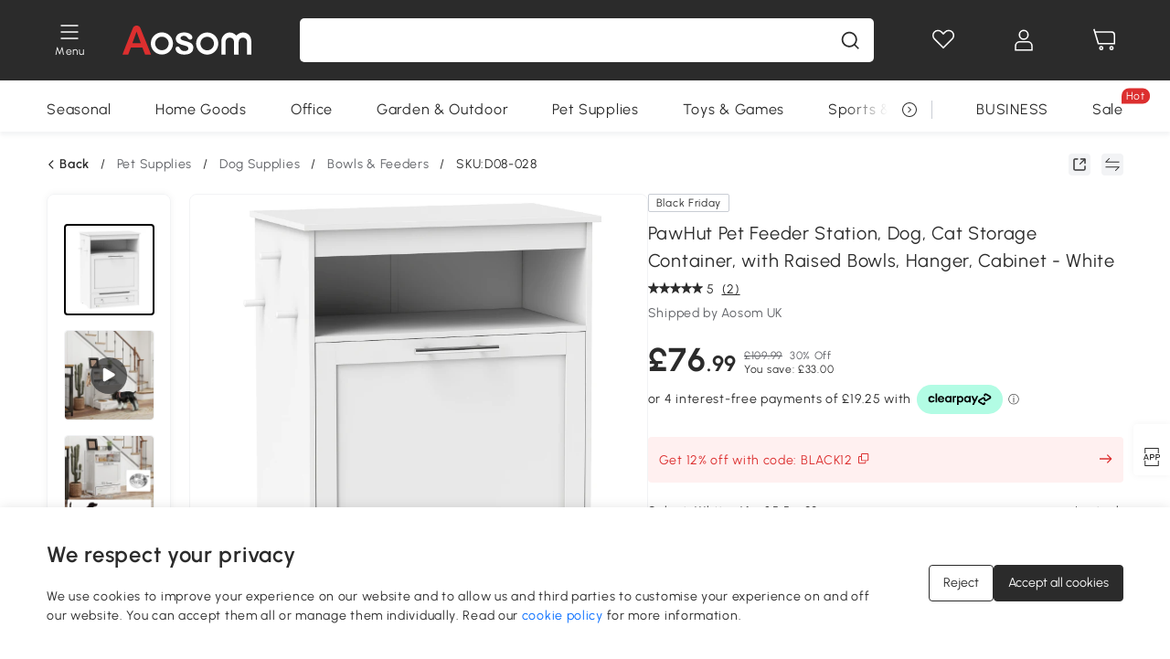

--- FILE ---
content_type: text/css; charset=utf-8
request_url: https://cdn.aosomcdn.com/template2/public/css/pc~52.ac1cdd56.css
body_size: 178
content:
.app_download-container{display:none;position:absolute;right:50px;bottom:0;padding-right:20px}.app_download-wrap .app_download-discount{font-size:13px;line-height:130%}.app_download-wrap .app_download-discount .app_download-discount-title{font-weight:600;font-size:18px;line-height:130%;color:#dc2f2f}.app_download-wrap .app_download-discount .app_download-discount-code{margin:10px 0}.app_download-wrap .app_download-discount .app_download-discount-code .app_download-code,.app_download-wrap .app_download-discount .app_download-discount-code span{font-weight:500}.app_download-wrap .app_download-discount .app_download-discount-code .app_download-code{margin-left:10px;height:32px;min-width:90px;background:#f5f5f5;border:1px dashed #363636;padding:10px}.app_download-wrap .app_download-qrcode{width:100px;height:100px}.app_download-wrap .app_download-qrcode canvas{width:100%!important;height:100%!important}.app_download-wrap .app_download-button{border:1px solid #e0e0ee;height:40px;min-width:140px;padding:5px 10px;font-weight:500;font-size:14px;line-height:130%;border-radius:20px;text-decoration:none;color:inherit}.app_download-wrap .app_download-button.appstore-but{margin-top:20px}.app_download-wrap .app_download-button.appstore-but i{margin-right:5px;color:#363636;font-size:30px;width:30px;line-height:100%}.app_download-wrap .app_download-button.googelplay-but{margin-top:15px}.app_download-wrap .app_download-button.googelplay-but:before{content:"";width:30px;height:30px;background-image:url(/template2/public/img/google_play.90f00e83.svg);background-size:30px 30px;margin-right:5px}.app_download-but a{color:inherit}

--- FILE ---
content_type: text/css; charset=utf-8
request_url: https://cdn.aosomcdn.com/template2/public/css/pc~8.24a360d2.css
body_size: 1414
content:
.celebrate-container-fr{display:flex}.celebrate-container-fr .celebrate-bg{background-image:url(/template2/public/img/celebrate-bg4.618e0996.jpg);flex-basis:360px;position:relative;background-size:cover;background-position:bottom;border-radius:8px 0 0 8px}.celebrate-container-fr .celebrate-bg .float-logo{position:absolute;left:20px;top:20px;height:70px;display:none}.celebrate-container-fr .celebrate-main{flex-grow:1;flex-shrink:0;flex-basis:480px;display:flex;flex-direction:column;justify-content:center;align-items:center;padding:36px}.celebrate-container-fr .ve-html{text-align:center;padding:25px 0}.celebrate-container-fr .opt-subscribe{margin-top:40px!important}@media screen and (max-width:960px){.celebrate-bg{display:none}.celebrate-container-fr.old .celebrate-bg{display:block}}@media screen and (max-width:767px){.celebrate-container-fr.old .celebrate-bg{display:none}}.lottery-dialog{height:350px;background-image:url(/template2/public/img/celebrate-bg4.618e0996.jpg);background-size:cover;border-radius:10px;padding:35px;display:flex;flex-direction:column;justify-content:flex-start;align-items:flex-start}.lottery-dialog .text_1{font-size:40px;font-weight:500;color:#dc2f2f;margin-bottom:10px;line-height:40px}.lottery-dialog .text_1,.lottery-dialog .text_2{font-style:italic;display:-webkit-box;-webkit-box-orient:vertical;-webkit-line-clamp:2;overflow:hidden}.lottery-dialog .text_2{font-size:24px;font-weight:600;color:#fff;margin-bottom:20px;line-height:24px}.lottery-dialog .link{padding:0 50px;background:#dc2f2f;color:#fff;font-size:18px;font-weight:600;border-radius:20px;text-decoration:none;line-height:40px;height:40px}.dialog-modal-center{width:100%;display:flex;justify-content:center;align-items:center}.dialog-modal-center .content{position:relative}.dialog-modal-center .content .bg-1{height:136px;background-image:url(/template2/public/img/dialog_bg_1.3d5b4e08.png);background-size:100% 100%;background-repeat:no-repeat}.dialog-modal-center .content .bg-2{min-height:200px;background-image:url(/template2/public/img/dialog_bg_2.b581b950.png);background-size:100% 100%;background-repeat:no-repeat;margin-top:-5px;padding:0 45px;display:flex;flex-direction:column;align-items:center}.dialog-modal-center .content .bg-2 .title{font-weight:900;font-size:32px;line-height:42px;color:#dc2f2f;margin-bottom:20px}.dialog-modal-center .content .bg-2 .code-list{max-height:200px;overflow-x:hidden;overflow-y:auto;margin-bottom:20px;border-radius:10px;width:100%}.dialog-modal-center .content .bg-2 .code-list::-webkit-scrollbar{width:6px;background-color:#ffe6e6}.dialog-modal-center .content .bg-2 .code-list::-webkit-scrollbar-thumb{background-color:#f24f4f;border-radius:3px}.dialog-modal-center .content .bg-2 .code-list .item{background:#fff;padding:30px;position:relative;border-bottom:1px dashed rgba(220,47,47,.2);width:100%}.dialog-modal-center .content .bg-2 .code-list .item .name{font-size:20px;font-weight:600;margin-bottom:10px;line-height:26px}.dialog-modal-center .content .bg-2 .code-list .item .date{font-size:14px;color:#757575;margin-bottom:30px;line-height:18px}.dialog-modal-center .content .bg-2 .code-list .item .date.no-margin{margin-bottom:0}.dialog-modal-center .content .bg-2 .code-list .item .copy-code{padding:10px 20px;border-radius:4px;background:#fdf7f7;color:#dc2f2f;display:flex;justify-content:space-between;align-items:center;font-weight:600}.dialog-modal-center .content .bg-2 .code-list .item .copy-code span{font-size:16px}.dialog-modal-center .content .bg-2 .code-list .item .copy-code .iconfont{color:#dc2f2f;font-weight:600;font-size:24px;cursor:pointer}.dialog-modal-center .content .bg-2 .code-list .item:after,.dialog-modal-center .content .bg-2 .code-list .item:before{content:"";height:12px;width:6px;display:inline-block;position:absolute;background:#ffe6e6;z-index:1}.dialog-modal-center .content .bg-2 .code-list .item:before{border-radius:0 6px 6px 0;bottom:-6px;left:0}.dialog-modal-center .content .bg-2 .code-list .item:after{border-radius:6px 0 0 6px;bottom:-6px;right:0}.dialog-modal-center .content .bg-2 .code-list .item:last-of-type{border-bottom:none}.dialog-modal-center .content .bg-2 .code-list .item:last-of-type:after,.dialog-modal-center .content .bg-2 .code-list .item:last-of-type:before{display:none}.dialog-modal-center .content .bg-2 .tip{font-size:14px;line-height:18px;color:#be7474;margin-bottom:20px}.dialog-modal-center .content .bg-2 .sign{background:linear-gradient(180deg,#ff6161,#dc2f2f);border:1px solid hsla(0,0%,100%,.8);border-radius:30px;margin-bottom:5px;color:#fff}.dialog-modal-center .content .bg-2 .link,.dialog-modal-center .content .bg-2 .sign{width:420px;height:55px;box-shadow:0 4px 12px rgba(220,47,47,.5),inset 0 4px 4px hsla(0,0%,100%,.25);font-size:18px;font-weight:600}.dialog-modal-center .content .bg-2 .link{background:linear-gradient(180deg,#fff,#ffd9d9);border:1px solid rgba(220,47,47,.8);border-radius:30px;line-height:55px;text-align:center;text-decoration:none;color:#363636}.dialog-modal-center .content .bg-3{min-height:60px;background-image:url(/template2/public/img/dialog_bg_3.34ae39be.png);background-size:100% 100%;background-repeat:no-repeat;margin-top:-5px}.dialog-modal-center .content .close{position:absolute;right:-60px;top:30px;margin-left:-20px;height:40px;width:40px;box-sizing:border-box;border-radius:20px;border:3px solid #fff;display:flex;justify-content:center;align-items:center;cursor:pointer}.dialog-modal-center .content .close .iconfont{color:#fff;font-size:20px;font-weight:900}.dialog-limit-discount{width:100%;display:flex;justify-content:center;align-items:center}.dialog-limit-discount .content{position:relative;background:#fff;display:flex;flex-direction:column;justify-content:center;align-items:center}.dialog-limit-discount .content .price-area{box-shadow:0 0 8px 0 rgba(0,0,0,.05);border:1px solid #f2f3f5}.dialog-limit-discount .content .tip{font-size:16px;line-height:22px;margin-bottom:24px}.dialog-limit-discount .content .tip .discount,.dialog-limit-discount .content .tip .time{color:#dc2f2f}.dialog-limit-discount .content .tip .time{font-family:Monaco\, Consolas!important}.dialog-limit-discount .content .close{position:absolute;right:16px;top:16px;cursor:pointer}.mk-christmas.christmas-discount .content{background:url(/template2/public/img/christmas_discount.5dda610a.jpg) no-repeat 50%;background-size:cover}.mk-christmas.christmas-discount .content .title{width:100%;margin-bottom:10px;padding-top:20px;font-weight:700;line-height:40px}.mk-christmas.christmas-discount .content .title div{color:#dc2f2f}.mk-christmas.christmas-discount .content .price-area{background:#fff;border-radius:10px;border:1px solid #e0e0e0}.mk-christmas.christmas-discount .content .price-area li .text{margin-bottom:8px;font-weight:700}.mk-christmas.christmas-discount .content .btn{box-shadow:0 4px 12px 0 rgba(220,47,47,.5),inset 0 4px 4px 0 hsla(0,0%,100%,.25)}.mk-christmas.christmas-discount .content .close{top:8px}.retain-dialog .content{background-color:#fff}.retain-dialog .product-image{height:120px;width:120px}.retain-dialog .product-image img{height:100%;width:100%}.retain-dialog .product-link{display:block;width:100%;height:48px;line-height:48px;text-align:center;background-color:#dc2f2f;color:#fff;font-size:16px;font-weight:600;cursor:pointer;margin-top:24px;border-radius:4px}.retain-dialog .add-cart-btn{height:32px;width:32px;background-color:#dc2f2f;border-radius:50%;display:flex;justify-content:center;align-items:center}.retain-dialog .dialog-close{position:absolute;right:16px;top:16px;font-size:16px;cursor:pointer}.category-marketing-dialog{display:flex}.category-marketing-dialog .left-bg{width:356px;flex-shrink:0;background-size:cover;background-repeat:no-repeat}.category-marketing-dialog .right-content{padding:0 52px 52PX}.category-marketing-dialog .right-content .title{margin-top:92px}.category-marketing-dialog .right-content .tip{margin-top:60px}.category-marketing-dialog .right-content .jump-btn{margin-top:74px}

--- FILE ---
content_type: application/javascript
request_url: https://cdn.aosomcdn.com/template2/public/js/chunk/web/detail.396e86f0.js
body_size: 42128
content:
(window.webpackJsonp=window.webpackJsonp||[]).push([["web/detail",49],{"../aosom-design/component/web/button/index.js":function(e,t,o){"use strict";var n=o("../aosom-design/utils/helper.js"),s=o("../node_modules/babel-helper-vue-jsx-merge-props/index.js"),r=o.n(s),i=o("../node_modules/babel-runtime/helpers/extends.js"),a=o.n(i),l=o("../node_modules/babel-runtime/helpers/defineProperty.js"),c=o.n(l),d=o("../node_modules/ant-design-vue/es/_util/wave.js"),u=o("../aosom-design/component/web/icon/index.js"),p=o("../node_modules/ant-design-vue/es/button/buttonTypes.js"),m=o("../node_modules/ant-design-vue/es/_util/props-util.js"),f=o("../node_modules/ant-design-vue/es/config-provider/configConsumerProps.js"),y=o("../node_modules/ant-design-vue/es/_util/vue-types/index.js");o("../node_modules/ant-design-vue/es/button/style/index.less"),o("../aosom-design/style/web/button.less");function h(){return(h=Object.assign||function(e){for(var t=1;t<arguments.length;t++){var o=arguments[t];for(var n in o)Object.prototype.hasOwnProperty.call(o,n)&&(e[n]=o[n])}return e}).apply(this,arguments)}var j=/^[\u4e00-\u9fa5]{2}$/,w=j.test.bind(j),g=Object(p.a)();t.a={name:"AButton",inheritAttrs:!1,__ANT_BUTTON:!0,props:h({},g,{waves:y.a.bool.def(!0),color:y.a.string.def("")}),inject:{configProvider:{default:function(){return f.a}}},data:function(){return{sizeMap:{large:"lg",small:"sm"},sLoading:!!this.loading,hasTwoCNChar:!1}},computed:{classes:function(){var e,t=this.prefixCls,o=this.type,n=this.shape,s=this.size,r=this.hasTwoCNChar,i=this.sLoading,a=this.ghost,l=this.block,d=this.icon,u=this.$slots,p=(0,this.configProvider.getPrefixCls)("btn",t),f=!1!==this.configProvider.autoInsertSpaceInButton,y="";switch(s){case"large":y="lg";break;case"small":y="sm"}var h=i?"loading":d,j=Object(m.b)(u.default);return e={},c()(e,""+p,!0),c()(e,p+"-"+o,o),c()(e,p+"-"+n,n),c()(e,p+"-"+y,y),c()(e,p+"-icon-only",0===j.length&&h),c()(e,p+"-loading",i),c()(e,p+"-background-ghost",a||"ghost"===o),c()(e,p+"-two-chinese-chars",r&&f),c()(e,p+"-block",l),e}},watch:{loading:function(e,t){var o=this;t&&"boolean"!=typeof t&&clearTimeout(this.delayTimeout),e&&"boolean"!=typeof e&&e.delay?this.delayTimeout=setTimeout((function(){o.sLoading=!!e}),e.delay):this.sLoading=!!e}},mounted:function(){this.fixTwoCNChar()},updated:function(){this.fixTwoCNChar()},beforeDestroy:function(){this.delayTimeout&&clearTimeout(this.delayTimeout)},methods:{fixTwoCNChar:function(){var e=this.$refs.buttonNode;if(e){var t=e.textContent;this.isNeedInserted()&&w(t)?this.hasTwoCNChar||(this.hasTwoCNChar=!0):this.hasTwoCNChar&&(this.hasTwoCNChar=!1)}},handleClick:function(e){this.$data.sLoading||this.$emit("click",e)},insertSpace:function(e,t){var o=this.$createElement,n=t?" ":"";if("string"==typeof e.text){var s=e.text.trim();return w(s)&&(s=s.split("").join(n)),o("span",[s])}return e},isNeedInserted:function(){var e=this.$slots,t=this.type,o=Object(m.e)(this,"icon");return e.default&&1===e.default.length&&!o&&"link"!==t}},render:function(){var e=this,t=arguments[0],o=this.type,s=this.htmlType,i=this.classes,l=this.disabled,c=this.handleClick,p=this.sLoading,f=this.$slots,y=this.$attrs,h=this.color;this.waves&&"link"!==o&&(i["waves-effect"]=!0),h&&"link"===o&&(Object(n.e)(h)?(y.style?y.style=y.style.split(";"):y.style=[],y.style.push("color: "+h),y.style=y.style.join(";")):i&&(i["!color-"+h]=!0));var j=Object(m.e)(this,"icon"),w={attrs:a()({},y,{disabled:l}),class:i,on:a()({},Object(m.g)(this),{click:c})},g=p?"loading":j,b=g?t(u.a,{attrs:{type:g,spin:!!p}}):null,v=Object(m.b)(f.default),_=!1!==this.configProvider.autoInsertSpaceInButton,x=v.map((function(t){return e.insertSpace(t,e.isNeedInserted()&&_)}));if(void 0!==y.href)return t("a",r()([w,{ref:"buttonNode"}]),[b,x]);var I=t("button",r()([w,{ref:"buttonNode",attrs:{type:s||"button"}}]),[b,x]);return"link"===o?I:t(d.a,[I])}}},"../aosom-design/lib/web/collapse.js":function(e,t,o){"use strict";var n=o("../aosom-design/utils/helper.js"),s={size:"default",accordion:!1},r=(o("../aosom-design/style/web/collapse.less"),function(){function e(){}return e.init=function(t){void 0===t&&(t={});var o=Object(n.f)({},s,t),r=o.el,i=o.accordion;(r||(r=document.body),document._aosomCollapseInit)||("string"==typeof r?document.querySelectorAll(r):[r]).forEach((function(t){t===document.body&&(document._aosomCollapseInit=!0),t.addEventListener("click",(function(t){var o=t.target.closest("."+Object(n.d)("collapse"));if(o){if(o._bindTransitionEnd||(o.addEventListener("transitionend",(function(e){if("height"===e.propertyName){var t=e.target,o=t.style.height;o&&parseInt(o,10)>0?t.style.height="":(t.style.height="",t.style.display="none")}})),o._bindTransitionEnd=!0),i){var s=o.querySelectorAll("."+Object(n.d)("collapse","item"));Array.from(s).forEach((function(t){t.classList.contains(Object(n.d)("collapse","item-active"))&&e.togglePanel(t)}))}var a=t.target;(a.classList.contains("ant-collapse-header")||a.closest(".ant-collapse-header"))&&e.togglePanel(a),r!==document.body&&t.stopPropagation()}}))}))},e.togglePanel=function(e){var t=Object(n.b)(e,"."+Object(n.d)("collapse","item")),o=t.querySelector(".ant-collapse-content"),s=t.querySelector(".ant-collapse-arrow").querySelector("svg");if("none"===o.style.display){t.classList.add(Object(n.d)("collapse","item-active")),o.style.display="block",s.style.transform="rotate(180deg)";var r=o.offsetHeight;o.style.height=0,requestAnimationFrame((function(){o.style.height=r+"px"}))}else{t.classList.remove(Object(n.d)("collapse","item-active"));var i=o.offsetHeight;o.style.height=i+"px",requestAnimationFrame((function(){o.style.height=0})),s.style.transform="rotate(0deg)"}},e}());t.a=r},"../aosom-design/style/web/collapse.less":function(e,t,o){},"../aosom-design/style/web/form.less":function(e,t,o){},"../aosom-design/style/web/tag.less":function(e,t,o){},"../common-use/assets/js/trackMonitor/metrics.js":function(e,t,o){"use strict";var n=o("../common-use/utils/client/is.js");function s(){return(s=Object.assign||function(e){for(var t=1;t<arguments.length;t++){var o=arguments[t];for(var n in o)Object.prototype.hasOwnProperty.call(o,n)&&(e[n]=o[n])}return e}).apply(this,arguments)}var r=-1,i=function(e){addEventListener("pageshow",(function(t){t.persisted&&(r=t.timeStamp,e(t))}),!0)},a=function(e,t,o,n){var s,r;return function(i){t.value>=0&&(i||n)&&(((r=t.value-(null!=s?s:0))||void 0===s)&&(s=t.value,t.delta=r,t.rating=function(e,t){return e>t[1]?"poor":e>t[0]?"needs-improvement":"good"}(t.value,o),e(t)))}},l=function(e){requestAnimationFrame((function(){return requestAnimationFrame((function(){return e()}))}))},c=function(){var e=performance.getEntriesByType("navigation")[0];if(e&&e.responseStart>0&&e.responseStart<performance.now())return e},d=function(){var e,t=c();return null!=(e=null==t?void 0:t.activationStart)?e:0},u=function(e,t){void 0===t&&(t=-1);var o=c(),n="navigate";return r>=0?n="back-forward-cache":o&&(document.prerendering||d()>0?n="prerender":document.wasDiscarded?n="restore":o.type&&(n=o.type.replace(/_/g,"-"))),{name:e,value:t,rating:"good",delta:0,entries:[],id:"v5-"+Date.now()+"-"+(Math.floor(8999999999999*Math.random())+1e12),navigationType:n}},p=new WeakMap;function m(e,t){return p.get(e)||p.set(e,new t),p.get(e)}var f,y,h=function(){function e(){this.i=0,this.o=[]}return e.prototype.h=function(e){if(!e.hadRecentInput){var t=this.o[0],o=this.o.at(-1);this.i&&t&&o&&e.startTime-o.startTime<1e3&&e.startTime-t.startTime<5e3?(this.i+=e.value,this.o.push(e)):(this.i=e.value,this.o=[e]),null==this.t||this.t.call(this,e)}},e}(),j=function(e,t,o){void 0===o&&(o={});try{if(PerformanceObserver.supportedEntryTypes.includes(e)){var n=new PerformanceObserver((function(e){Promise.resolve().then((function(){t(e.getEntries())}))}));return n.observe(s({type:e,buffered:!0},o)),n}}catch(e){}},w=function(e){var t=!1;return function(){t||(e(),t=!0)}},g=-1,b=new Set,v=function(){return"hidden"!==document.visibilityState||document.prerendering?1/0:0},_=function(e){if("hidden"===document.visibilityState){if("visibilitychange"===e.type)for(var t=0;t<b.length;t++){(0,b[t])()}isFinite(g)||(g="visibilitychange"===e.type?e.timeStamp:0,removeEventListener("prerenderingchange",_,!0))}},x=function(){if(g<0){var e,t=d(),o=document.prerendering||null==(e=globalThis.performance.getEntriesByType("visibility-state").filter((function(e){return"hidden"===e.name&&e.startTime>t}))[0])?void 0:e.startTime;g=null!=o?o:v(),addEventListener("visibilitychange",_,!0),addEventListener("prerenderingchange",_,!0),i((function(){setTimeout((function(){g=v()}))}))}return{get firstHiddenTime(){return g},onHidden:function(e){b.add(e)}}},I=function(e){document.prerendering?addEventListener("prerenderingchange",(function(){return e()}),!0):e()},k=[1800,3e3],O=function(e,t){void 0===t&&(t={}),I((function(){var o,n=x(),s=u("FCP"),r=j("paint",(function(e){for(var t=0;t<e.length;t++){var i=e[t];"first-contentful-paint"===i.name&&(r.disconnect(),i.startTime<n.firstHiddenTime&&(s.value=Math.max(i.startTime-d(),0),s.entries.push(i),o(!0)))}}));r&&(o=a(e,s,k,t.reportAllChanges),i((function(n){s=u("FCP"),o=a(e,s,k,t.reportAllChanges),l((function(){s.value=performance.now()-n.timeStamp,o(!0)}))})))}))},S=[.1,.25],$=0,C=1/0,A=0,E=function(e){for(var t=0;t<e.length;t++){var o=e[t];o.interactionId&&(C=Math.min(C,o.interactionId),A=Math.max(A,o.interactionId),$=A?(A-C)/7+1:0)}},T=function(){var e;return f?$:null!=(e=performance.interactionCount)?e:0},D=0,P=function(){function e(){this.u=[],this.l=new Map}var t=e.prototype;return t.v=function(){D=T(),this.u.length=0,this.l.clear()},t.L=function(){var e=Math.min(this.u.length-1,Math.floor((T()-D)/50));return this.u[e]},t.h=function(e){if(null==this.m||this.m.call(this,e),e.interactionId||"first-input"===e.entryType){var t=this.u.at(-1),o=this.l.get(e.interactionId);if(o||this.u.length<10||e.duration>t.P){if(o?e.duration>o.P?(o.entries=[e],o.P=e.duration):e.duration===o.P&&e.startTime===o.entries[0].startTime&&o.entries.push(e):(o={id:e.interactionId,entries:[e],P:e.duration},this.l.set(o.id,o),this.u.push(o)),this.u.sort((function(e,t){return t.P-e.P})),this.u.length>10)for(var n=this.u.splice(10),s=0;s<n.length;s++){var r=n[s];this.l.delete(r.id)}null==this.p||this.p.call(this,o)}}},e}(),N=function(e){var t=globalThis.requestIdleCallback||setTimeout;"hidden"===document.visibilityState?e():(e=w(e),addEventListener("visibilitychange",e,{once:!0,capture:!0}),t((function(){e(),removeEventListener("visibilitychange",e,{capture:!0})})))},L=[200,500],M=function(e,t){if(void 0===t&&(t={}),globalThis.PerformanceEventTiming&&"interactionId"in PerformanceEventTiming.prototype){var o=x();I((function(){"interactionCount"in performance||f||(f=j("event",E,{type:"event",buffered:!0,durationThreshold:0}));var n,s,r=u("INP"),l=m(t,P),c=function(e){N((function(){for(var t=0;t<e.length;t++){var o=e[t];l.h(o)}var s=l.L();s&&s.P!==r.value&&(r.value=s.P,r.entries=s.entries,n())}))},d=j("event",c,{durationThreshold:null!=(s=t.durationThreshold)?s:40});n=a(e,r,L,t.reportAllChanges),d&&(d.observe({type:"first-input",buffered:!0}),o.onHidden((function(){c(d.takeRecords()),n(!0)})),i((function(){l.v(),r=u("INP"),n=a(e,r,L,t.reportAllChanges)})))}))}},q=function(){function e(){}return e.prototype.h=function(e){null==this.m||this.m.call(this,e)},e}(),R=[2500,4e3],F=[800,1800],B=function(e){document.prerendering?I((function(){return B(e)})):"complete"!==document.readyState?addEventListener("load",(function(){return B(e)}),!0):setTimeout(e)},z=o("../common-use/assets/js/trackMonitor/enum.js");function U(){return(U=Object.assign||function(e){for(var t=1;t<arguments.length;t++){var o=arguments[t];for(var n in o)Object.prototype.hasOwnProperty.call(o,n)&&(e[n]=o[n])}return e}).apply(this,arguments)}function W(e){var t;if(!Object(n.e)(e))return console.error("trackPageMetrics: `onReport` callback must be a function."),{destroy:function(){}};var o,s=H().dclTime;o=Object(n.i)(s)&&(null==(t=window.performance)?void 0:t.timeOrigin)?window.performance.timeOrigin+s:Date.now();var r=0,p=null,f=0,y=0,g=0;!function(e,t){void 0===t&&(t={});var o=u("TTFB"),n=a(e,o,F,t.reportAllChanges);B((function(){var s=c();s&&(o.value=Math.max(s.responseStart-d(),0),o.entries=[s],n(!0),i((function(){o=u("TTFB",0),(n=a(e,o,F,t.reportAllChanges))(!0)})))}))}((function(e){g=Number(e.value.toFixed(1))})),function(e,t){void 0===t&&(t={}),I((function(){var o,n=x(),s=u("LCP"),r=m(t,q),c=function(e){t.reportAllChanges||(e=e.slice(-1));for(var i=0;i<e.length;i++){var a=e[i];r.h(a),a.startTime<n.firstHiddenTime&&(s.value=Math.max(a.startTime-d(),0),s.entries=[a],o())}},p=j("largest-contentful-paint",c);if(p){o=a(e,s,R,t.reportAllChanges);for(var f=w((function(){c(p.takeRecords()),p.disconnect(),o(!0)})),y=function(e){e.isTrusted&&(N(f),removeEventListener(e.type,y,{capture:!0}))},h=0,g=["keydown","click","visibilitychange"];h<g.length;h++){addEventListener(g[h],y,{capture:!0})}i((function(n){s=u("LCP"),o=a(e,s,R,t.reportAllChanges),l((function(){s.value=performance.now()-n.timeStamp,o(!0)}))}))}}))}((function(e){var t=Number(e.value.toFixed(1));(null==p||t>p)&&(p=t)}),{reportAllChanges:!0}),function(e,t){void 0===t&&(t={});var o=x();O(w((function(){var n,s=u("CLS",0),r=m(t,h),c=function(e){for(var t=0;t<e.length;t++){var o=e[t];r.h(o)}r.i>s.value&&(s.value=r.i,s.entries=r.o,n())},d=j("layout-shift",c);d&&(n=a(e,s,S,t.reportAllChanges),o.onHidden((function(){c(d.takeRecords()),n(!0)})),i((function(){r.i=0,s=u("CLS",0),n=a(e,s,S,t.reportAllChanges),l((function(){return n()}))})),setTimeout(n))})))}((function(e){f=Number(e.value.toFixed(3))}),{reportAllChanges:!0}),M((function(e){y=Number(e.value.toFixed(1))}),{reportAllChanges:!0});var b=function(){document.hidden?r+=Date.now()-o:o=Date.now()},v=!1,_=function(){if(!v){v=!0,document.removeEventListener("visibilitychange",k),document.removeEventListener("visibilitychange",b),document.hidden||(r+=Date.now()-o);var t=H();e(U({stayTime:parseInt(r)},t,{lcp:p,cls:f,inp:y,ttfb:g}))}},k=function(){"hidden"===document.visibilityState&&_()};document.addEventListener("visibilitychange",b),document.addEventListener("visibilitychange",k),window.addEventListener("pagehide",_,{once:!0});return{destroy:function(){document.removeEventListener("visibilitychange",b),document.removeEventListener("visibilitychange",k),window.removeEventListener("pagehide",_),console.log("PageMetricsTracker destroyed.")}}}function H(){try{var e,t=null==(e=window.performance)?void 0:e.getEntriesByType("navigation")[0];if(!t)return{dclTime:null,displayTime:null,loadTime:null,error:"Navigation Timing API not supported or data not available."};var o=parseInt(t.domContentLoadedEventEnd),n=parseInt(performance.now()),s=parseInt(t.duration),r=function(e,o){var n=t[e],s=t[o];if(!Number.isFinite(n)||!Number.isFinite(s))return 0;var r=s-n;return r>0?parseInt(r):0},i=r("redirectStart","redirectEnd"),a=r("domainLookupStart","domainLookupEnd"),l=r("connectStart","connectEnd"),c=Number.isFinite(t.secureConnectionStart)&&t.secureConnectionStart>0?Math.max(0,parseInt(t.connectEnd-t.secureConnectionStart)):0,d=r("requestStart","responseStart"),u=r("responseStart","responseEnd"),p=Number.isFinite(t.fetchStart)?Math.max(0,parseInt(t.fetchStart-(t.startTime||0))):0,m=Number.isFinite(t.connectEnd)&&t.connectEnd>0?t.connectEnd:Number.isFinite(t.domainLookupEnd)?t.domainLookupEnd:t.fetchStart;return{dclTime:o,displayTime:n,loadTime:s,queuing:p,stalled:Number.isFinite(t.requestStart)?Math.max(0,parseInt(t.requestStart-(m||0))):0,dnsLookup:a,initialConnection:l,ssl:c,redirect:i,waitingForServer:d,contentDownload:u,transferSize:Number.isFinite(t.transferSize)?parseInt(t.transferSize):null,encodedBodySize:Number.isFinite(t.encodedBodySize)?parseInt(t.encodedBodySize):null,decodedBodySize:Number.isFinite(t.decodedBodySize)?parseInt(t.decodedBodySize):null}}catch(e){return{dclTime:null,displayTime:null,loadTime:null,error:"An error occurred: "+e.message}}}function V(e){var t=e.spm,o=e.pageGroup,n=void 0===o?null==(y=window.trackData)?void 0:y.pagetype:o,s=parseInt(performance.now());W((function(e){var o;null==(o=window.trackMonitor)||o.report({request_id:null,event_type:z.a.stay,data_type:"performance",spm:t,event_detail:U({pageGroup:n,viewTime:s},e)})}))}o.d(t,"a",(function(){return V}))},"../common-use/assets/web/js/fscDialog.jsx":function(e,t,o){"use strict";o.r(t);var n=o("vue"),s=o.n(n),r=o("../common-use/framework/template.js"),i=o("../aosom-design/lib/web/modal.js"),a=o("../aosom-design/component/web/icon/index.js"),l=o("../aosom-design/component/web/button/index.js");Object(r.a)(s.a),t.default=s.a.extend({data:()=>({isVisible:!1,dialogProps:{}}),components:{Icon:a.a,NButton:l.a,Modal:i.a},render(e){return e(i.a,{attrs:{maskClosable:!1,size:"small",visible:this.isVisible,destroyOnClose:!0,zIndex:100},on:{ok:this.handleOk,cancel:this.hide}},[e("div",{style:"border-bottom:1px solid #f2f3f5;",class:"flex items-center pb-5 mb-10"},[e(a.a,{attrs:{type:"fsc",size:40}}),e("div",{class:"ml-2.5 text-24 fw-600"},[this.$t("DETAIL.FSC_TITLE")])]),e("div",{class:"leading-1.5 mb-5"},[this.$t("DETAIL.FSC_CONTEXT")]),e(l.a,{attrs:{type:"link"},on:{click:this.goTo},class:"mb-5 !color-link"},[e("span",{style:"text-decoration:none;"},[this.$t("DETAIL.FSC_LINK_TEXT")])])])},methods:{showDialog(e,t){this.dialogProps={...this.dialogProps,...e},this.isVisible=!0},handleOk(){this.isVisible=!1},hide(){this.isVisible=!1},goTo(){this.isVisible=!1;const e=this.$t("DETAIL.FSC_LINK_APP").match(/href=['"]([^'"]+)['"]/)[1]||"https://fsc.org/en/about-us";window.open(e,"_blank")}}})},"../common-use/widget/web/detail/breadcrumbs/index.scss":function(e,t,o){},"../common-use/widget/web/detail/detailSwiper.scss":function(e,t,o){},"../common-use/widget/web/detail/product-imgs/index.js":function(e,t,o){"use strict";o("../common-use/widget/web/detail/product-imgs/index.scss");var n=o("../common-use/assets/js/common/loading/index.js"),s=o("../common-use/assets/web/js/commonDialog.jsx"),r=o("../aosom-design/lib/web/icon.js"),i=o("../aosom-design/lib/web/button.js"),a=o("../common-use/utils/client/util.js");function l(e,t,o,n,s,r,i){try{var a=e[r](i),l=a.value}catch(e){return void o(e)}a.done?t(l):Promise.resolve(l).then(n,s)}function c(e){return function(){var t=this,o=arguments;return new Promise((function(n,s){var r=e.apply(t,o);function i(e){l(r,n,s,i,a,"next",e)}function a(e){l(r,n,s,i,a,"throw",e)}i(void 0)}))}}function d(e,t){var o,n,s,r,i={label:0,sent:function(){if(1&s[0])throw s[1];return s[1]},trys:[],ops:[]};return r={next:a(0),throw:a(1),return:a(2)},"function"==typeof Symbol&&(r[Symbol.iterator]=function(){return this}),r;function a(r){return function(a){return function(r){if(o)throw new TypeError("Generator is already executing.");for(;i;)try{if(o=1,n&&(s=2&r[0]?n.return:r[0]?n.throw||((s=n.return)&&s.call(n),0):n.next)&&!(s=s.call(n,r[1])).done)return s;switch(n=0,s&&(r=[2&r[0],s.value]),r[0]){case 0:case 1:s=r;break;case 4:return i.label++,{value:r[1],done:!1};case 5:i.label++,n=r[1],r=[0];continue;case 7:r=i.ops.pop(),i.trys.pop();continue;default:if(!(s=i.trys,(s=s.length>0&&s[s.length-1])||6!==r[0]&&2!==r[0])){i=0;continue}if(3===r[0]&&(!s||r[1]>s[0]&&r[1]<s[3])){i.label=r[1];break}if(6===r[0]&&i.label<s[1]){i.label=s[1],s=r;break}if(s&&i.label<s[2]){i.label=s[2],i.ops.push(r);break}s[2]&&i.ops.pop(),i.trys.pop();continue}r=t.call(e,i)}catch(e){r=[6,e],n=0}finally{o=s=0}if(5&r[0])throw r[1];return{value:r[0]?r[1]:void 0,done:!0}}([r,a])}}}var u,p,m=1;function f(){return(f=c((function(){return d(this,(function(e){return $(".tiling-box .big-img").length&&$(".tiling-box .big-img img").each((function(){console.log("---------------- .tiling-box .big-img")})),[2]}))}))).apply(this,arguments)}!function(){f.apply(this,arguments)}(),$(document).ready((function(){u=new Swiper("#js-scroll-thumbs",{direction:j(),slidesPerView:"auto",slidesPerGroup:1,preloadImages:!1,spaceBetween:16,normalizeSlideIndex:!1,simulateTouch:!1,watchOverflow:!0,centeredSlides:!0,centeredSlidesBounds:!0,initialSlide:0,observer:!0,observeParents:!0,watchSlidesProgress:!0,navigation:{nextEl:".js-thumb-next1",prevEl:".js-thumb-prev1"},on:{init:function(){this.changeDirection(j()),w(),$(this.slides[0]).addClass("swiper-slide-active"),this.slideTo(0,0,!1)},resize:function(){this.changeDirection(j()),w()},slideChangeTransitionEnd:function(){$(".product-left-thumbnail .swiper-slide").removeClass("swiper-slide-active"),$(this.slides[this.activeIndex]).addClass("swiper-slide-active"),this.slideTo(this.activeIndex,0,!1)}}}),p=new Swiper("#js-scroll-nothumbs",{direction:"horizontal",slidesPerView:1,preloadImages:!1,normalizeSlideIndex:!1,simulateTouch:!1,watchOverflow:!0,observer:!0,observeParents:!0,watchSlidesProgress:!0,navigation:{nextEl:".js-img-next1",prevEl:".js-img-prev1"}})}));var y=$("#js-scroll-thumbs");function h(e){var t=!1,o=y.attr("data-length");if(-1==e?m>1&&(m--,t=!0):m<o&&(m++,t=!0),t){var n=m-1;if(n>=0&&n<u.slides.length)g($(".swiper-slide #thumbnail-item-img"+m).parent().find(".cloudzoom-gallery")),setTimeout((function(){u.slideTo(n,300,!1),p.slideTo(n,300,!1)}),0)}console.log("--------------- cloudzoomIndex",m)}function j(){return(window.location.pathname.indexOf("/pla/")>-1?window.innerWidth<700:window.innerWidth<1200&&window.innerWidth>=900||window.innerWidth<700)?"horizontal":"vertical"}function w(){var e=$("#detail-info-inner"),t=$("#pad-info"),o=$("#detail-info");e.length?window.innerWidth<1200?t.length?e.parent().is("#pad-info")||e.appendTo(t):console.warn("Target element #pad-info not found"):($("#detail-info-inner").parent().is("#detail-info")||$("#detail-info-inner").appendTo("#detail-info"),o.length?e.parent().is("#detail-info")||e.appendTo(o):console.warn("Target element #detail-info not found")):console.warn("Element #detail-info-inner not found")}function g(e){$(".cloudzoom-gallery").removeClass("cloudzoom-gallery-active"),e.addClass("cloudzoom-gallery-active");var t=$(".ie-delivery");t.length&&(1==+e.attr("data-index")?t.show():t.hide());var o=$(".unpack-tag");o.length&&(1==+e.attr("data-index")?o.show():o.hide());var n=parseInt(e.attr("imgIndex"));m=n;var s=y.attr("data-length");1==+m?($(".js-thumb-prev").addClass("swiper-button-disabled"),$(".js-img-prev1").addClass("disabled")):+m==+s?($(".js-thumb-next").addClass("swiper-button-disabled"),$(".js-img-next1").addClass("disabled")):($(".js-thumb-prev").removeClass("swiper-button-disabled"),$(".js-thumb-next").removeClass("swiper-button-disabled"),$(".js-img-prev1").removeClass("disabled"),$(".js-img-next1").removeClass("disabled")),window._cloudzoomShow=!0,window.videoGalleryList&&function(e,t){void 0===t&&(t=!1);var o=e.parent().find(".sm-video-btn").length,n=$(".product-left-img");if(o){var s=(new r.a).create({icon:"icon-play",size:32}).html,a=(new i.a).create({class:"video-btn big",content:function(){return s},color:"text",shape:"circle"}).html;n.append('<div class="video-custom-overlay">'+a+"</div>")}else n.find(".video-custom-overlay").remove()}(e,!0)}$(document).ready((function(){w(),$(window).on("resize",w)})),$(".product-box").on("click",".more-img",(function(){1==$(".tiling-box").attr("data-full")?($(".tiling-box").attr("data-full",0),$(this).text(window.i18n("DETAIL.SEE_MORE_IMAGE"))):($(".tiling-box").attr("data-full",1),$(this).text(window.i18n("DETAIL.SEE_LESS_IMAGE")))})),$(".product-img-box").on("click",".product-left-thumbnail .swiper-slide",(function(){var e=$(this).index();u.slideTo(e),p.slideTo(e),g($(this).find(".cloudzoom-gallery")),0===e?$(".js-thumb-prev1").addClass("disabled"):$(".js-thumb-prev1").removeClass("disabled"),u.slides.length-1===u.activeIndex?$(".js-thumb-next1").addClass("disabled"):$(".js-thumb-next1").removeClass("disabled")})),$("#js-scroll-thumbs").on("wheel",(function(e){e.preventDefault(),h(e.originalEvent.deltaY>0?1:-1)})),$(".js-img-prev1").on("click",(function(){h(-1),$(".js-thumb-next1").removeClass("disabled"),u.isBeginning&&$(this).addClass("disabled")})),$(".js-img-next1").on("click",(function(){h(1),$(".js-thumb-prev1").removeClass("disabled"),u.slides.length-1===u.activeIndex&&$(this).addClass("disabled")}));var b=null,v=null,_=function(){v?(b.showDialog(),v&&v.playerAction("play")):((b=new s.default({propsData:{idName:"video-list-dialog"}}).$mount()).$on("cancel",(function(){v&&v.playerAction("pause")})),document.body.appendChild(b.$el),b.showDialog({},(function(){n.a.show("#video-list-dialog")})),o.e(46).then(o.bind(null,"./app/web/asset/js/async/video-list.js")).then(c((function(e){return d(this,(function(t){switch(t.label){case 0:return v=e,[4,e.init()];case 1:return t.sent(),e.playerAction("play"),[2]}}))}))).catch((function(){})))};$("body").on("click",".video-list-enabled .sm-video-btn, .video-btn, .video-custom-overlay .video-player-icon",(function(){_()})),"true"===sessionStorage.getItem("isOpenVideoListModal")&&($("#js-swiper-wrapper").find(".video-list-enabled").length>0&&_(),sessionStorage.removeItem("isOpenVideoListModal")),setTimeout((function(){o.e(313).then(o.bind(null,"../common-use/widget/web/detail/product-imgs/img-zoom.js"))}),500),window.addEventListener("load",(function(){Object(a.C)(".product-img-box .product-left-img .picture .lazy")}))},"../common-use/widget/web/detail/product-imgs/index.scss":function(e,t,o){},"../common-use/widget/web/list/compare/index.js":function(e,t,o){"use strict";var n=o("../aosom-design/lib/web/icon.js"),s=function(){var e;return JSON.parse(null!=(e=localStorage.getItem("compareList"))?e:"[]")};function r(){var e=s(),t=$(".js-cmp-list");if(a(e),$(".cmp-opt").length){var o=e.filter((function(e){return e.sku==window._aosomDetail.id})),r=(new n.a).create({icon:o.length>0?"tick":"compare"}).html;$(".dtl-rt-opt").find(".cmp-opt").html(r)}if(!e.length)return $(".js-grid-cmp-opt").removeClass("attr-disabled"),void t.parent().addClass("cmp-tooltips-hide");t.parent().removeClass("cmp-tooltips-hide"),$(".js-grid-cmp-opt[data-attrsetid="+e[0].attrSetId+"]").removeClass("attr-disabled");var i=(new n.a).create({icon:"tick",size:16}).html;e.forEach((function(e){$(".js-grid-item-a[sellersku="+e.sku+"] .js-cmp-icon").html(i)}))}function i(){var e=s(),t=$(".js-cmp-list");if(!e.length)return $(".js-grid-cmp-opt").removeClass("attr-disabled !hidden hidden"),void t.parent().addClass("cmp-tooltips-hide");var o=e[0].attrSetId;t.parent().removeClass("cmp-tooltips-hide"),$(".js-grid-cmp-opt[data-attrsetid="+o+"]").removeClass("attr-disabled !hidden hidden"),$(".js-grid-cmp-opt:not([data-attrsetid="+o+"])").addClass("attr-disabled !hidden hidden");var r=(new n.a).create({icon:"tick",size:16}).html;e.forEach((function(e){$(".js-grid-item-a[sellersku="+e.sku+"] .js-cmp-icon").html(r)}))}$("body").on("click",".js-grid-item-content .js-grid-cmp-opt",(function(e){var t;e.stopPropagation(),e.preventDefault();var o=$(e.currentTarget);if(o.hasClass("attr-disabled"))Message.success(window.i18n("COMMON.CMP_DISABLE_ADD"));else if(window.compareAdd){var i=o.closest(".js-grid-item-a"),a=i.find(".js-white-img").attr("data-img-url"),l={sku:i.attr("sellersku"),attrSetId:i.attr("attrsetid"),img:a,sin:i.attr("value"),add_to_compare_from:"product_list_add_to_compare",item_name:i.attr("name"),normal_price:i.attr("th_pc"),sale_price:i.attr("price"),promotion_price:i.attr("pm_pc"),is_video:!!i.attr("vd"),is_3D:!!i.find(".anticon-icon-ar3d"),rating:i.attr("rt"),reviews:i.attr("rvs"),item_tag:i.attr("tag")},c=new n.a,d=!!(null==o||null==(t=o.find(".anticon-tick"))?void 0:t.length),u=o.find(".js-cmp-icon");if(d)window.compareRemove&&(window.compareRemove(l),u.html(c.create({icon:"compare"}).html),r());else{var p,m,f=null!=(m=null==(p=s())?void 0:p.length)?m:0;if(!1===window.compareAdd(l))return;u.html(c.create({icon:"tick"}).html);var y=i.find(".js-white-img"),h=y[0].getBoundingClientRect(),j=$('<img class="rd-1" src="'+y.attr("src")+'"/>');j.css({position:"fixed",top:h.top,left:h.left,width:h.width,height:h.height,transition:"all 1s ease",zIndex:10}),$("body").append(j);var w=$(".js-cmp-list");w.parent().removeClass("cmp-tooltips-hide"),$(".cm-right-float .rt-compare").css("display","flex");var g=w.children(".js-cmp-item")[f].getBoundingClientRect();j.css({left:g.left,top:window.innerHeight-84,width:72,height:72}),setTimeout((function(){r(),j.remove()}),1e3)}}})),$(".js-cmp-list").on("click",".js-cmp-del",(function(e){e.stopPropagation(),e.preventDefault();var t=$(e.currentTarget).closest(".js-cmp-item"),o=s(),n=t.attr("data-sku"),i=o.find((function(e){return e.sku===n}));(null==i?void 0:i.sku)&&(window.compareRemove(i),r())})),$(".cmp-tooltips").on("click",".js-cmp-jump",(function(){var e=s();if(1!==e.length){var t=[];e.forEach((function(e){t.push(e.sku)})),t.length>=2&&(window.location.href="/compare?skus="+t.join(","))}else Message.warning(window.i18n("COMMON.CMP_CONTINUE_ADD"))})),$(".cmp-tooltips").on("click",".js-cmp-list-hide",(function(){$(".cmp-tooltips").addClass("cmp-tooltips-hide")})),setTimeout((function(){r()}),300);var a=function(e){$(".js-cmp-count").html(e.length),$(".js-cmp-jump").attr("aria-disabled",e.length<=1).prop("disabled",e.length<=1).prop("tabindex",e.length<=1?-1:0);var t=$(".js-cmp-list"),o=(new n.a).create({icon:"modal-close",size:10}).html,s=Array.from({length:5},(function(t,n){var s=e[n];return(null==s?void 0:s.sku)?'\n        <div class="js-cmp-item relative size-18 rd-1" data-sku="'+s.sku+'">\n          <img class="size-full rd-1" src="'+s.img+'" alt="'+s.item_name.replace(/"/g,"&quot;").replace(/&/g,"&amp;")+'" />\n          <div class="js-cmp-del rd-4 cursor-pointer flex justify-center items-center color-white bg-gray-400">\n            '+o+"\n          </div>\n        </div>\n      ":'\n        <div class="js-cmp-item relative size-18 rd-1 border-1 border-gray-400 border-dashed"></div>\n      '}));t.html(s.join(""))};window.handleCompareForBottom=r,window.updateCardCompareStatus=i,window.showCompareBtn=function(){var e=$("body").find(".rt-compare"),t=s()||[];e.css({display:t.length>0?"flex":"none"})},i()},"../node_modules/common-use/assets/web/js lazy recursive ^\\.\\/.*$":function(e,t,o){var n={"./aosom-switch":["../common-use/assets/web/js/aosom-switch.js",7,55],"./aosom-switch.js":["../common-use/assets/web/js/aosom-switch.js",7,55],"./carousel":["../common-use/assets/web/js/carousel.js",9,40],"./carousel.js":["../common-use/assets/web/js/carousel.js",9,40],"./cashCoupon":["../common-use/assets/web/js/cashCoupon.js",9,4],"./cashCoupon.js":["../common-use/assets/web/js/cashCoupon.js",9,4],"./cdp-modal":["../common-use/assets/web/js/cdp-modal.jsx",9,59],"./cdp-modal.jsx":["../common-use/assets/web/js/cdp-modal.jsx",9,59],"./checkout":["../common-use/assets/web/js/checkout.js",9],"./checkout.js":["../common-use/assets/web/js/checkout.js",9],"./comboSticky":["../common-use/assets/web/js/comboSticky.js",9,51],"./comboSticky.js":["../common-use/assets/web/js/comboSticky.js",9,51],"./comment-actions":["../common-use/assets/web/js/comment-actions.js",9,"runtime-web",39],"./comment-actions.js":["../common-use/assets/web/js/comment-actions.js",9,"runtime-web",39],"./commonDialog":["../common-use/assets/web/js/commonDialog.jsx",9],"./commonDialog.jsx":["../common-use/assets/web/js/commonDialog.jsx",9],"./coupon-dialog":["../common-use/assets/web/js/coupon-dialog.js",9,5],"./coupon-dialog-content":["../common-use/assets/web/js/coupon-dialog-content.js",9],"./coupon-dialog-content.js":["../common-use/assets/web/js/coupon-dialog-content.js",9],"./coupon-dialog.js":["../common-use/assets/web/js/coupon-dialog.js",9,5],"./crowdfunding":["../common-use/assets/web/js/crowdfunding.jsx",9,"runtime-web",30],"./crowdfunding.jsx":["../common-use/assets/web/js/crowdfunding.jsx",9,"runtime-web",30],"./customer-comment":["../common-use/assets/web/js/customer-comment.js",9,41],"./customer-comment.js":["../common-use/assets/web/js/customer-comment.js",9,41],"./flipclock":["../common-use/assets/web/js/flipclock.js",9,32],"./flipclock.js":["../common-use/assets/web/js/flipclock.js",9,32],"./formInject":["../common-use/assets/web/js/formInject.js",9,"runtime-web",28],"./formInject.js":["../common-use/assets/web/js/formInject.js",9,"runtime-web",28],"./fscDialog":["../common-use/assets/web/js/fscDialog.jsx",9,"runtime-web",49],"./fscDialog.jsx":["../common-use/assets/web/js/fscDialog.jsx",9,"runtime-web",49],"./gdpr-cookie":["../common-use/assets/web/js/gdpr-cookie.jsx",9,"runtime-web",9],"./gdpr-cookie.jsx":["../common-use/assets/web/js/gdpr-cookie.jsx",9,"runtime-web",9],"./header-lazy":["../common-use/assets/web/js/header-lazy.js",9,22],"./header-lazy.js":["../common-use/assets/web/js/header-lazy.js",9,22],"./invite-success":["../common-use/assets/web/js/invite-success.jsx",9,"runtime-web",50],"./invite-success.jsx":["../common-use/assets/web/js/invite-success.jsx",9,"runtime-web",50],"./jquery.appDownload":["../common-use/assets/web/js/jquery.appDownload.js",9,"runtime-web",23],"./jquery.appDownload.js":["../common-use/assets/web/js/jquery.appDownload.js",9,"runtime-web",23],"./jquery.mask.min":["../common-use/assets/web/js/jquery.mask.min.js",7],"./jquery.mask.min.js":["../common-use/assets/web/js/jquery.mask.min.js",7],"./jquery.tree":["../common-use/assets/web/js/jquery.tree.js",7,56],"./jquery.tree.js":["../common-use/assets/web/js/jquery.tree.js",7,56],"./lib/verifyCode":["../common-use/assets/web/js/lib/verifyCode.js",9],"./lib/verifyCode.js":["../common-use/assets/web/js/lib/verifyCode.js",9],"./login-dialog":["../common-use/assets/web/js/login-dialog.jsx",9,"runtime-web",1],"./login-dialog.jsx":["../common-use/assets/web/js/login-dialog.jsx",9,"runtime-web",1],"./market-dialog":["../common-use/assets/web/js/market-dialog.js",9,15],"./market-dialog-renders":["../common-use/assets/web/js/market-dialog-renders.jsx",9,"runtime-web",38],"./market-dialog-renders.jsx":["../common-use/assets/web/js/market-dialog-renders.jsx",9,"runtime-web",38],"./market-dialog.js":["../common-use/assets/web/js/market-dialog.js",9,15],"./market-dialog.jsx":["../common-use/assets/web/js/market-dialog.jsx",9,"runtime-web",8],"./mini-cart":["../common-use/assets/web/js/mini-cart.js",9],"./mini-cart.js":["../common-use/assets/web/js/mini-cart.js",9],"./newUI":["../common-use/assets/web/js/newUI.js",7,57],"./newUI.js":["../common-use/assets/web/js/newUI.js",7,57],"./plyr":["../common-use/assets/web/js/plyr.js",9,16],"./plyr.js":["../common-use/assets/web/js/plyr.js",9,16],"./popup":["../common-use/assets/web/js/popup.js",9,42],"./popup.js":["../common-use/assets/web/js/popup.js",9,42],"./protection-common":["../common-use/assets/web/js/protection-common.js",9,24],"./protection-common.js":["../common-use/assets/web/js/protection-common.js",9,24],"./search":["../common-use/assets/web/js/search.js",9,29],"./search-aosom":["../common-use/assets/web/js/search-aosom.js",9,33],"./search-aosom.js":["../common-use/assets/web/js/search-aosom.js",9,33],"./search-unbxd":["../common-use/assets/web/js/search-unbxd.js",9,34],"./search-unbxd.js":["../common-use/assets/web/js/search-unbxd.js",9,34],"./search.js":["../common-use/assets/web/js/search.js",9,29],"./sensorsdata":["../common-use/assets/web/js/sensorsdata.js",9,21],"./sensorsdata.js":["../common-use/assets/web/js/sensorsdata.js",9,21],"./site-guide":["../common-use/assets/web/js/site-guide.js",9,43],"./site-guide.js":["../common-use/assets/web/js/site-guide.js",9,43],"./subscribe":["../common-use/assets/web/js/subscribe.js",9,44],"./subscribe-footer-modal":["../common-use/assets/web/js/subscribe-footer-modal.jsx",9,25],"./subscribe-footer-modal.jsx":["../common-use/assets/web/js/subscribe-footer-modal.jsx",9,25],"./subscribe-modal":["../common-use/assets/web/js/subscribe-modal.jsx",9,"runtime-web",19],"./subscribe-modal.jsx":["../common-use/assets/web/js/subscribe-modal.jsx",9,"runtime-web",19],"./subscribe.js":["../common-use/assets/web/js/subscribe.js",9,44],"./ugc-dialog":["../common-use/assets/web/js/ugc-dialog.js",9,37],"./ugc-dialog.js":["../common-use/assets/web/js/ugc-dialog.js",9,37],"./ugc-entry":["../common-use/assets/web/js/ugc-entry.js",9,10],"./ugc-entry.js":["../common-use/assets/web/js/ugc-entry.js",9,10],"./verifyCode":["../common-use/assets/web/js/verifyCode.js",9],"./verifyCode.js":["../common-use/assets/web/js/verifyCode.js",9],"./vip-leave-dialog":["../common-use/assets/web/js/vip-leave-dialog.js",9,58],"./vip-leave-dialog.js":["../common-use/assets/web/js/vip-leave-dialog.js",9,58]};function s(e){var t=n[e];return t?Promise.all(t.slice(2).map(o.e)).then((function(){var e=t[0];return o.t(e,t[1])})):Promise.resolve().then((function(){var t=new Error("Cannot find module '"+e+"'");throw t.code="MODULE_NOT_FOUND",t}))}s.keys=function(){return Object.keys(n)},s.id="../node_modules/common-use/assets/web/js lazy recursive ^\\.\\/.*$",e.exports=s},"../node_modules/dayjs/locale lazy recursive ^\\.\\/.*\\.js$":function(e,t,o){var n={"./af.js":["../node_modules/dayjs/locale/af.js",92],"./am.js":["../node_modules/dayjs/locale/am.js",93],"./ar-dz.js":["../node_modules/dayjs/locale/ar-dz.js",94],"./ar-iq.js":["../node_modules/dayjs/locale/ar-iq.js",95],"./ar-kw.js":["../node_modules/dayjs/locale/ar-kw.js",96],"./ar-ly.js":["../node_modules/dayjs/locale/ar-ly.js",97],"./ar-ma.js":["../node_modules/dayjs/locale/ar-ma.js",98],"./ar-sa.js":["../node_modules/dayjs/locale/ar-sa.js",99],"./ar-tn.js":["../node_modules/dayjs/locale/ar-tn.js",100],"./ar.js":["../node_modules/dayjs/locale/ar.js",101],"./az.js":["../node_modules/dayjs/locale/az.js",102],"./be.js":["../node_modules/dayjs/locale/be.js",103],"./bg.js":["../node_modules/dayjs/locale/bg.js",104],"./bi.js":["../node_modules/dayjs/locale/bi.js",105],"./bm.js":["../node_modules/dayjs/locale/bm.js",106],"./bn-bd.js":["../node_modules/dayjs/locale/bn-bd.js",107],"./bn.js":["../node_modules/dayjs/locale/bn.js",108],"./bo.js":["../node_modules/dayjs/locale/bo.js",109],"./br.js":["../node_modules/dayjs/locale/br.js",110],"./bs.js":["../node_modules/dayjs/locale/bs.js",111],"./ca.js":["../node_modules/dayjs/locale/ca.js",112],"./cs.js":["../node_modules/dayjs/locale/cs.js",113],"./cv.js":["../node_modules/dayjs/locale/cv.js",114],"./cy.js":["../node_modules/dayjs/locale/cy.js",115],"./da.js":["../node_modules/dayjs/locale/da.js",116],"./de-at.js":["../node_modules/dayjs/locale/de-at.js",117],"./de-ch.js":["../node_modules/dayjs/locale/de-ch.js",118],"./de.js":["../node_modules/dayjs/locale/de.js",119],"./dv.js":["../node_modules/dayjs/locale/dv.js",120],"./el.js":["../node_modules/dayjs/locale/el.js",121],"./en-au.js":["../node_modules/dayjs/locale/en-au.js",122],"./en-ca.js":["../node_modules/dayjs/locale/en-ca.js",123],"./en-gb.js":["../node_modules/dayjs/locale/en-gb.js",124],"./en-ie.js":["../node_modules/dayjs/locale/en-ie.js",125],"./en-il.js":["../node_modules/dayjs/locale/en-il.js",126],"./en-in.js":["../node_modules/dayjs/locale/en-in.js",127],"./en-nz.js":["../node_modules/dayjs/locale/en-nz.js",128],"./en-sg.js":["../node_modules/dayjs/locale/en-sg.js",129],"./en-tt.js":["../node_modules/dayjs/locale/en-tt.js",130],"./en.js":["../node_modules/dayjs/locale/en.js",131],"./eo.js":["../node_modules/dayjs/locale/eo.js",132],"./es-do.js":["../node_modules/dayjs/locale/es-do.js",133],"./es-mx.js":["../node_modules/dayjs/locale/es-mx.js",134],"./es-pr.js":["../node_modules/dayjs/locale/es-pr.js",135],"./es-us.js":["../node_modules/dayjs/locale/es-us.js",136],"./es.js":["../node_modules/dayjs/locale/es.js",137],"./et.js":["../node_modules/dayjs/locale/et.js",138],"./eu.js":["../node_modules/dayjs/locale/eu.js",139],"./fa.js":["../node_modules/dayjs/locale/fa.js",140],"./fi.js":["../node_modules/dayjs/locale/fi.js",141],"./fo.js":["../node_modules/dayjs/locale/fo.js",142],"./fr-ca.js":["../node_modules/dayjs/locale/fr-ca.js",143],"./fr-ch.js":["../node_modules/dayjs/locale/fr-ch.js",144],"./fr.js":["../node_modules/dayjs/locale/fr.js",145],"./fy.js":["../node_modules/dayjs/locale/fy.js",146],"./ga.js":["../node_modules/dayjs/locale/ga.js",147],"./gd.js":["../node_modules/dayjs/locale/gd.js",148],"./gl.js":["../node_modules/dayjs/locale/gl.js",149],"./gom-latn.js":["../node_modules/dayjs/locale/gom-latn.js",150],"./gu.js":["../node_modules/dayjs/locale/gu.js",151],"./he.js":["../node_modules/dayjs/locale/he.js",152],"./hi.js":["../node_modules/dayjs/locale/hi.js",153],"./hr.js":["../node_modules/dayjs/locale/hr.js",154],"./ht.js":["../node_modules/dayjs/locale/ht.js",155],"./hu.js":["../node_modules/dayjs/locale/hu.js",156],"./hy-am.js":["../node_modules/dayjs/locale/hy-am.js",157],"./id.js":["../node_modules/dayjs/locale/id.js",158],"./is.js":["../node_modules/dayjs/locale/is.js",159],"./it-ch.js":["../node_modules/dayjs/locale/it-ch.js",160],"./it.js":["../node_modules/dayjs/locale/it.js",161],"./ja.js":["../node_modules/dayjs/locale/ja.js",162],"./jv.js":["../node_modules/dayjs/locale/jv.js",163],"./ka.js":["../node_modules/dayjs/locale/ka.js",164],"./kk.js":["../node_modules/dayjs/locale/kk.js",165],"./km.js":["../node_modules/dayjs/locale/km.js",166],"./kn.js":["../node_modules/dayjs/locale/kn.js",167],"./ko.js":["../node_modules/dayjs/locale/ko.js",168],"./ku.js":["../node_modules/dayjs/locale/ku.js",169],"./ky.js":["../node_modules/dayjs/locale/ky.js",170],"./lb.js":["../node_modules/dayjs/locale/lb.js",171],"./lo.js":["../node_modules/dayjs/locale/lo.js",172],"./lt.js":["../node_modules/dayjs/locale/lt.js",173],"./lv.js":["../node_modules/dayjs/locale/lv.js",174],"./me.js":["../node_modules/dayjs/locale/me.js",175],"./mi.js":["../node_modules/dayjs/locale/mi.js",176],"./mk.js":["../node_modules/dayjs/locale/mk.js",177],"./ml.js":["../node_modules/dayjs/locale/ml.js",178],"./mn.js":["../node_modules/dayjs/locale/mn.js",179],"./mr.js":["../node_modules/dayjs/locale/mr.js",180],"./ms-my.js":["../node_modules/dayjs/locale/ms-my.js",181],"./ms.js":["../node_modules/dayjs/locale/ms.js",182],"./mt.js":["../node_modules/dayjs/locale/mt.js",183],"./my.js":["../node_modules/dayjs/locale/my.js",184],"./nb.js":["../node_modules/dayjs/locale/nb.js",185],"./ne.js":["../node_modules/dayjs/locale/ne.js",186],"./nl-be.js":["../node_modules/dayjs/locale/nl-be.js",187],"./nl.js":["../node_modules/dayjs/locale/nl.js",188],"./nn.js":["../node_modules/dayjs/locale/nn.js",189],"./oc-lnc.js":["../node_modules/dayjs/locale/oc-lnc.js",190],"./pa-in.js":["../node_modules/dayjs/locale/pa-in.js",191],"./pl.js":["../node_modules/dayjs/locale/pl.js",192],"./pt-br.js":["../node_modules/dayjs/locale/pt-br.js",193],"./pt.js":["../node_modules/dayjs/locale/pt.js",194],"./rn.js":["../node_modules/dayjs/locale/rn.js",195],"./ro.js":["../node_modules/dayjs/locale/ro.js",196],"./ru.js":["../node_modules/dayjs/locale/ru.js",197],"./rw.js":["../node_modules/dayjs/locale/rw.js",198],"./sd.js":["../node_modules/dayjs/locale/sd.js",199],"./se.js":["../node_modules/dayjs/locale/se.js",200],"./si.js":["../node_modules/dayjs/locale/si.js",201],"./sk.js":["../node_modules/dayjs/locale/sk.js",202],"./sl.js":["../node_modules/dayjs/locale/sl.js",203],"./sq.js":["../node_modules/dayjs/locale/sq.js",204],"./sr-cyrl.js":["../node_modules/dayjs/locale/sr-cyrl.js",205],"./sr.js":["../node_modules/dayjs/locale/sr.js",206],"./ss.js":["../node_modules/dayjs/locale/ss.js",207],"./sv-fi.js":["../node_modules/dayjs/locale/sv-fi.js",208],"./sv.js":["../node_modules/dayjs/locale/sv.js",209],"./sw.js":["../node_modules/dayjs/locale/sw.js",210],"./ta.js":["../node_modules/dayjs/locale/ta.js",211],"./te.js":["../node_modules/dayjs/locale/te.js",212],"./tet.js":["../node_modules/dayjs/locale/tet.js",213],"./tg.js":["../node_modules/dayjs/locale/tg.js",214],"./th.js":["../node_modules/dayjs/locale/th.js",215],"./tk.js":["../node_modules/dayjs/locale/tk.js",216],"./tl-ph.js":["../node_modules/dayjs/locale/tl-ph.js",217],"./tlh.js":["../node_modules/dayjs/locale/tlh.js",218],"./tr.js":["../node_modules/dayjs/locale/tr.js",219],"./tzl.js":["../node_modules/dayjs/locale/tzl.js",220],"./tzm-latn.js":["../node_modules/dayjs/locale/tzm-latn.js",221],"./tzm.js":["../node_modules/dayjs/locale/tzm.js",222],"./ug-cn.js":["../node_modules/dayjs/locale/ug-cn.js",223],"./uk.js":["../node_modules/dayjs/locale/uk.js",224],"./ur.js":["../node_modules/dayjs/locale/ur.js",225],"./uz-latn.js":["../node_modules/dayjs/locale/uz-latn.js",226],"./uz.js":["../node_modules/dayjs/locale/uz.js",227],"./vi.js":["../node_modules/dayjs/locale/vi.js",228],"./x-pseudo.js":["../node_modules/dayjs/locale/x-pseudo.js",229],"./yo.js":["../node_modules/dayjs/locale/yo.js",230],"./zh-cn.js":["../node_modules/dayjs/locale/zh-cn.js",231],"./zh-hk.js":["../node_modules/dayjs/locale/zh-hk.js",232],"./zh-tw.js":["../node_modules/dayjs/locale/zh-tw.js",233],"./zh.js":["../node_modules/dayjs/locale/zh.js",234]};function s(e){var t=n[e];return t?o.e(t[1]).then((function(){var e=t[0];return o.t(e,7)})):Promise.resolve().then((function(){var t=new Error("Cannot find module '"+e+"'");throw t.code="MODULE_NOT_FOUND",t}))}s.keys=function(){return Object.keys(n)},s.id="../node_modules/dayjs/locale lazy recursive ^\\.\\/.*\\.js$",e.exports=s},"../node_modules/dayjs/plugin/updateLocale.js":function(e,t,o){e.exports=function(){"use strict";return function(e,t,o){o.updateLocale=function(e,t){var n=o.Ls[e];if(n)return(t?Object.keys(t):[]).forEach((function(e){n[e]=t[e]})),n}}}()},"../node_modules/parsleyjs/dist/i18n lazy recursive ^\\.\\/.*\\.js$":function(e,t,o){var n={"./al.js":["../node_modules/parsleyjs/dist/i18n/al.js",235],"./ar.js":["../node_modules/parsleyjs/dist/i18n/ar.js",236],"./bg.js":["../node_modules/parsleyjs/dist/i18n/bg.js",237],"./ca.js":["../node_modules/parsleyjs/dist/i18n/ca.js",238],"./cs.extra.js":["../node_modules/parsleyjs/dist/i18n/cs.extra.js",239],"./cs.js":["../node_modules/parsleyjs/dist/i18n/cs.js",240],"./da.js":["../node_modules/parsleyjs/dist/i18n/da.js",241],"./de.extra.js":["../node_modules/parsleyjs/dist/i18n/de.extra.js",242],"./de.js":["../node_modules/parsleyjs/dist/i18n/de.js",243],"./el.extra.js":["../node_modules/parsleyjs/dist/i18n/el.extra.js",244],"./el.js":["../node_modules/parsleyjs/dist/i18n/el.js",245],"./en.extra.js":["../node_modules/parsleyjs/dist/i18n/en.extra.js",246],"./en.js":["../node_modules/parsleyjs/dist/i18n/en.js",247],"./es.js":["../node_modules/parsleyjs/dist/i18n/es.js",248],"./et.js":["../node_modules/parsleyjs/dist/i18n/et.js",249],"./eu.js":["../node_modules/parsleyjs/dist/i18n/eu.js",250],"./fa.js":["../node_modules/parsleyjs/dist/i18n/fa.js",251],"./fi.extra.js":["../node_modules/parsleyjs/dist/i18n/fi.extra.js",252],"./fi.js":["../node_modules/parsleyjs/dist/i18n/fi.js",253],"./fr.extra.js":["../node_modules/parsleyjs/dist/i18n/fr.extra.js",254],"./fr.js":["../node_modules/parsleyjs/dist/i18n/fr.js",255],"./he.extra.js":["../node_modules/parsleyjs/dist/i18n/he.extra.js",256],"./he.js":["../node_modules/parsleyjs/dist/i18n/he.js",257],"./hr.extra.js":["../node_modules/parsleyjs/dist/i18n/hr.extra.js",258],"./hr.js":["../node_modules/parsleyjs/dist/i18n/hr.js",259],"./hu.extra.js":["../node_modules/parsleyjs/dist/i18n/hu.extra.js",260],"./hu.js":["../node_modules/parsleyjs/dist/i18n/hu.js",261],"./id.extra.js":["../node_modules/parsleyjs/dist/i18n/id.extra.js",262],"./id.js":["../node_modules/parsleyjs/dist/i18n/id.js",263],"./it.extra.js":["../node_modules/parsleyjs/dist/i18n/it.extra.js",264],"./it.js":["../node_modules/parsleyjs/dist/i18n/it.js",265],"./ja.extra.js":["../node_modules/parsleyjs/dist/i18n/ja.extra.js",266],"./ja.js":["../node_modules/parsleyjs/dist/i18n/ja.js",267],"./ko.js":["../node_modules/parsleyjs/dist/i18n/ko.js",268],"./lt.extra.js":["../node_modules/parsleyjs/dist/i18n/lt.extra.js",269],"./lt.js":["../node_modules/parsleyjs/dist/i18n/lt.js",270],"./lv.extra.js":["../node_modules/parsleyjs/dist/i18n/lv.extra.js",271],"./lv.js":["../node_modules/parsleyjs/dist/i18n/lv.js",272],"./ms.extra.js":["../node_modules/parsleyjs/dist/i18n/ms.extra.js",273],"./ms.js":["../node_modules/parsleyjs/dist/i18n/ms.js",274],"./nl.extra.js":["../node_modules/parsleyjs/dist/i18n/nl.extra.js",275],"./nl.js":["../node_modules/parsleyjs/dist/i18n/nl.js",276],"./no.js":["../node_modules/parsleyjs/dist/i18n/no.js",277],"./pl.js":["../node_modules/parsleyjs/dist/i18n/pl.js",278],"./pt-br.js":["../node_modules/parsleyjs/dist/i18n/pt-br.js",279],"./pt-pt.js":["../node_modules/parsleyjs/dist/i18n/pt-pt.js",280],"./ro.extra.js":["../node_modules/parsleyjs/dist/i18n/ro.extra.js",281],"./ro.js":["../node_modules/parsleyjs/dist/i18n/ro.js",282],"./ru.extra.js":["../node_modules/parsleyjs/dist/i18n/ru.extra.js",283],"./ru.js":["../node_modules/parsleyjs/dist/i18n/ru.js",284],"./sk.extra.js":["../node_modules/parsleyjs/dist/i18n/sk.extra.js",285],"./sk.js":["../node_modules/parsleyjs/dist/i18n/sk.js",286],"./sl.extra.js":["../node_modules/parsleyjs/dist/i18n/sl.extra.js",287],"./sl.js":["../node_modules/parsleyjs/dist/i18n/sl.js",288],"./sq.js":["../node_modules/parsleyjs/dist/i18n/sq.js",289],"./sr.extra.js":["../node_modules/parsleyjs/dist/i18n/sr.extra.js",290],"./sr.js":["../node_modules/parsleyjs/dist/i18n/sr.js",291],"./sv.extra.js":["../node_modules/parsleyjs/dist/i18n/sv.extra.js",292],"./sv.js":["../node_modules/parsleyjs/dist/i18n/sv.js",293],"./th.extra.js":["../node_modules/parsleyjs/dist/i18n/th.extra.js",294],"./th.js":["../node_modules/parsleyjs/dist/i18n/th.js",295],"./tk.js":["../node_modules/parsleyjs/dist/i18n/tk.js",296],"./tr.js":["../node_modules/parsleyjs/dist/i18n/tr.js",297],"./ua.extra.js":["../node_modules/parsleyjs/dist/i18n/ua.extra.js",298],"./ua.js":["../node_modules/parsleyjs/dist/i18n/ua.js",299],"./uk.extra.js":["../node_modules/parsleyjs/dist/i18n/uk.extra.js",300],"./uk.js":["../node_modules/parsleyjs/dist/i18n/uk.js",301],"./ur.js":["../node_modules/parsleyjs/dist/i18n/ur.js",302],"./zh_cn.extra.js":["../node_modules/parsleyjs/dist/i18n/zh_cn.extra.js",303],"./zh_cn.js":["../node_modules/parsleyjs/dist/i18n/zh_cn.js",304],"./zh_tw.js":["../node_modules/parsleyjs/dist/i18n/zh_tw.js",305]};function s(e){var t=n[e];return t?o.e(t[1]).then((function(){var e=t[0];return o.t(e,7)})):Promise.resolve().then((function(){var t=new Error("Cannot find module '"+e+"'");throw t.code="MODULE_NOT_FOUND",t}))}s.keys=function(){return Object.keys(n)},s.id="../node_modules/parsleyjs/dist/i18n lazy recursive ^\\.\\/.*\\.js$",e.exports=s},"../node_modules/scrollama/build/scrollama.js":function(e,t,o){e.exports=function(){"use strict";function e(e){return"scrollama__debug-offset--"+e}function t(t){!function(t){var o=t.id,n=t.offsetVal,s=t.stepClass,r=document.createElement("div");r.id=e(o),r.className="scrollama__debug-offset",r.style.position="fixed",r.style.left="0",r.style.width="100%",r.style.height="0",r.style.borderTop="2px dashed black",r.style.zIndex="9999";var i=document.createElement("p");i.innerHTML='".'+s+'" trigger: <span>'+n+"</span>",i.style.fontSize="12px",i.style.fontFamily="monospace",i.style.color="black",i.style.margin="0",i.style.padding="6px",r.appendChild(i),document.body.appendChild(r)}({id:t.id,offsetVal:t.offsetVal,stepClass:t.stepEl[0].className})}function o(e){var t=e.id,o=e.index,n=e.state,s="scrollama__debug-step--"+t+"-"+o,r=document.getElementById(s+"_above"),i=document.getElementById(s+"_below"),a="enter"===n?"block":"none";r&&(r.style.display=a),i&&(i.style.display=a)}return function(){var n=["stepAbove","stepBelow","stepProgress","viewportAbove","viewportBelow"],s={},r={},i=null,a=[],l=[],c=[],d=[],u=0,p=0,m=0,f=0,y=0,h=0,j=!1,w=!1,g=!1,b=!1,v=!1,_=!1,x="down",I="percent",k=[];function O(e){console.error("scrollama error: "+e)}function S(){s={stepEnter:function(){},stepExit:function(){},stepProgress:function(){}},r={}}function $(e){return e.getBoundingClientRect().top+window.pageYOffset-(document.body.clientTop||0)}function C(e){return+e.getAttribute("data-scrollama-index")}function A(){window.pageYOffset>y?x="down":window.pageYOffset<y&&(x="up"),y=window.pageYOffset}function E(e){r[e]&&r[e].forEach((function(e){return e.disconnect()}))}function T(){var t,o;m=window.innerHeight,t=document.body,o=document.documentElement,f=Math.max(t.scrollHeight,t.offsetHeight,o.clientHeight,o.scrollHeight,o.offsetHeight),p=u*("pixels"===I?1:m),j&&(l=a.map((function(e){return e.getBoundingClientRect().height})),c=a.map($),w&&W()),g&&function(t){var o=t.id,n=t.offsetMargin,s=t.offsetVal,r="pixels"===t.format?"px":"",i=e(o),a=document.getElementById(i);a.style.top=n+"px",a.querySelector("span").innerText=""+s+r}({id:i,offsetMargin:p,offsetVal:u,format:I})}function D(e){if(e&&!w){if(!j)return O("scrollama error: enable() called before scroller was ready"),void(w=!1);W()}!e&&w&&n.forEach(E),w=e}function P(e,t){var o=C(e);void 0!==t&&(d[o].progress=t);var n={element:e,index:o,progress:d[o].progress};"enter"===d[o].state&&s.stepProgress(n)}function N(e,t){if("above"===t)for(var o=0;o<e;o+=1){var n=d[o];"enter"!==n.state&&"down"!==n.direction?(L(a[o],"down",!1),M(a[o],"down")):"enter"===n.state&&M(a[o],"down")}else if("below"===t)for(var s=d.length-1;s>e;s-=1){var r=d[s];"enter"===r.state&&M(a[s],"up"),"down"===r.direction&&(L(a[s],"up",!1),M(a[s],"up"))}}function L(e,t,n){void 0===n&&(n=!0);var r=C(e),a={element:e,index:r,direction:t};d[r].direction=t,d[r].state="enter",v&&n&&"down"===t&&N(r,"above"),v&&n&&"up"===t&&N(r,"below"),s.stepEnter&&!k[r]&&(s.stepEnter(a,d),g&&o({id:i,index:r,state:"enter"}),_&&(k[r]=!0)),b&&P(e)}function M(e,t){var n=C(e),r={element:e,index:n,direction:t};b&&("down"===t&&d[n].progress<1?P(e,1):"up"===t&&d[n].progress>0&&P(e,0)),d[n].direction=t,d[n].state="exit",s.stepExit(r,d),g&&o({id:i,index:n,state:"exit"})}function q(e){var t=e[0];A();var o=t.isIntersecting,n=t.boundingClientRect,s=t.target,r=n.top,i=n.bottom,a=r-p,l=i-p,c=C(s),u=d[c];o&&a<=0&&l>=0&&"down"===x&&"enter"!==u.state&&L(s,x),!o&&a>0&&"up"===x&&"enter"===u.state&&M(s,x)}function R(e){var t=e[0];A();var o=t.isIntersecting,n=t.boundingClientRect,s=t.target,r=n.top,i=n.bottom,a=r-p,l=i-p,c=C(s),u=d[c];o&&a<=0&&l>=0&&"up"===x&&"enter"!==u.state&&L(s,x),!o&&l<0&&"down"===x&&"enter"===u.state&&M(s,x)}function F(e){var t=e[0];A();var o=t.isIntersecting,n=t.target,s=C(n),r=d[s];o&&"down"===x&&"down"!==r.direction&&"enter"!==r.state&&(L(n,"down"),M(n,"down"))}function B(e){var t=e[0];A();var o=t.isIntersecting,n=t.target,s=C(n),r=d[s];o&&"up"===x&&"down"===r.direction&&"enter"!==r.state&&(L(n,"up"),M(n,"up"))}function z(e){var t=e[0];A();var o=t.isIntersecting,n=t.intersectionRatio,s=t.boundingClientRect,r=t.target,i=s.bottom;o&&i-p>=0&&P(r,+n)}function U(){r.stepProgress=a.map((function(e,t){var o=l[t]-p+"px 0px "+(-m+p)+"px 0px",n=function(e){for(var t=Math.ceil(e/h),o=[],n=1/t,s=0;s<t;s+=1)o.push(s*n);return o}(l[t]),s=new IntersectionObserver(z,{rootMargin:o,threshold:n});return s.observe(e),s}))}function W(){n.forEach(E),r.viewportAbove=a.map((function(e,t){var o=f-c[t],n=p-m-l[t],s=new IntersectionObserver(F,{rootMargin:o+"px 0px "+n+"px 0px"});return s.observe(e),s})),r.viewportBelow=a.map((function(e,t){var o=-p-l[t],n=p-m+l[t]+f,s=new IntersectionObserver(B,{rootMargin:o+"px 0px "+n+"px 0px"});return s.observe(e),s})),r.stepAbove=a.map((function(e,t){var o=-p+l[t],n=new IntersectionObserver(q,{rootMargin:o+"px 0px "+(p-m)+"px 0px"});return n.observe(e),n})),r.stepBelow=a.map((function(e,t){var o=-p,n=p-m+l[t],s=new IntersectionObserver(R,{rootMargin:o+"px 0px "+n+"px 0px"});return s.observe(e),s})),b&&U()}function H(e){return!(!e||1!==e.nodeType)&&(function(e){var t=window.getComputedStyle(e);return("scroll"===t.overflowY||"auto"===t.overflowY)&&e.scrollHeight>e.clientHeight}(e)?e:H(e.parentNode))}var V={setup:function(e){var o=e.step,n=e.parent,s=e.offset;void 0===s&&(s=.5);var r=e.progress;void 0===r&&(r=!1);var l=e.threshold;void 0===l&&(l=4);var c=e.debug;void 0===c&&(c=!1);var p=e.order;void 0===p&&(p=!0);var m,f,y,w=e.once;if(void 0===w&&(w=!1),S(),f=(m="abcdefghijklmnopqrstuv").length,y=Date.now(),i=""+[0,0,0].map((function(e){return m[Math.floor(Math.random()*f)]})).join("")+y,!(a=function(e,t){return void 0===t&&(t=document),"string"==typeof e?Array.from(t.querySelectorAll(e)):e instanceof Element?[e]:e instanceof NodeList?Array.from(e):e instanceof Array?e:[]}(o,n)).length)return O("no step elements"),V;var x=a.reduce((function(e,t){return e||H(t.parentNode)}),!1);return x&&console.error("scrollama error: step elements cannot be children of a scrollable element. Remove any css on the parent element with overflow: scroll; or overflow: auto; on elements with fixed height.",x),g=c,b=r,v=p,_=w,V.offsetTrigger(s),h=Math.max(1,+l),j=!0,g&&t({id:i,stepEl:a,offsetVal:u}),a.forEach((function(e,t){return e.setAttribute("data-scrollama-index",t)})),d=a.map((function(){return{direction:null,state:null,progress:0}})),T(),V.enable(),V},resize:function(){return T(),V},enable:function(){return D(!0),V},disable:function(){return D(!1),V},destroy:function(){D(!1),S()},offsetTrigger:function(e){if(null===e)return u;if("number"==typeof e)I="percent",e>1&&O("offset value is greater than 1. Fallback to 1."),e<0&&O("offset value is lower than 0. Fallback to 0."),u=Math.min(Math.max(0,e),1);else if("string"==typeof e&&e.indexOf("px")>0){var t=+e.replace("px","");isNaN(t)?(O("offset value must be in 'px' format. Fallback to 0.5."),u=.5):(I="pixels",u=t)}else O("offset value does not include 'px'. Fallback to 0.5."),u=.5;return V},onStepEnter:function(e){return"function"==typeof e?s.stepEnter=e:O("onStepEnter requires a function"),V},onStepExit:function(e){return"function"==typeof e?s.stepExit=e:O("onStepExit requires a function"),V},onStepProgress:function(e){return"function"==typeof e?s.stepProgress=e:O("onStepProgress requires a function"),V}};return V}}()},"./app/web/asset/style/cloudzoom.css":function(e,t,o){},"./app/web/asset/style/detailList.scss":function(e,t,o){},"./app/web/page/tpl/detail/index.js":function(e,t,o){"use strict";o.r(t);o("../common-use/layout/web/index.js"),o("./app/web/page/tpl/detail/index.scss"),o("./app/web/asset/style/cloudzoom.css"),o("./app/web/asset/style/detailList.scss"),o("../common-use/widget/web/detail/detailSwiper.scss");var n=o("../common-use/utils/client/http_services/detailService.js"),s=o("../common-use/utils/client/http_services/listService.js"),r=o("../common-use/utils/client/http_services/accountInfoService.js"),i=o("../common-use/assets/js/addressId.js"),a=o("../common-use/assets/js/bodyScrollLock.js"),l=o("../common-use/utils/client/common.js"),c=o("./node_modules/qs/lib/index.js"),d=o.n(c),u=o("../common-use/utils/client/util.js"),p=o("../common-use/utils/client/time.js"),m=o("../common-use/utils/client/tool.js"),f=o("../common-use/assets/js/common/loading/index.js"),y=(o("../common-use/assets/js/countDown.js"),o("../common-use/utils/client/google.js")),h=o("../common-use/utils/client/sensors-util.js"),j=o("../common-use/utils/client/is.js"),w=o("../aosom-design/lib/web/icon.js"),g=o("../aosom-design/lib/web/button.js"),b=o("../aosom-design/lib/web/tooltip.js"),v=o("../aosom-design/lib/web/input.js"),_=o("../aosom-design/lib/web/form.js"),x=o("../aosom-design/lib/web/select.js"),I=(o("../aosom-design/style/web/tooltip.less"),o("../aosom-design/style/web/pagination.less"),o("../aosom-design/style/web/tag.less"),o("../aosom-design/style/web/input.less"),o("../aosom-design/style/web/form.less"),o("../common-use/assets/web/js/commonDialog.jsx")),k=(o("../common-use/widget/web/list/compare/index.js"),o("../common-use/widget/web/detail/breadcrumbs/index.scss"),o("../common-use/assets/js/trackMonitor/enum.js"));function O(){return(O=Object.assign||function(e){for(var t=1;t<arguments.length;t++){var o=arguments[t];for(var n in o)Object.prototype.hasOwnProperty.call(o,n)&&(e[n]=o[n])}return e}).apply(this,arguments)}var S=Object(k.d)().spm_item,C=window._aosomDetail,A=C.sin,E=C.breadPath,T=C.sensorsData,D=C.id,P=C.throughPrice,N=C.price,L=C.name,M=C.attrSetId;if($("#share").length){var q=Object(m.n)(window.location.href);$("#share .share-txt").on("click",(function(){if(!window.st){var e=document.createElement("script");e.src="https://platform-api.sharethis.com/js/sharethis.js#property=654b1f71c430ac0012399f60&product=inline-share-buttons",e.onload=function(){for(var e={100:["Email","Pinterest","Facebook","Twitter","LinkedIn"],220:["Email","Facebook","Pinterest","WhatsApp"],240:["Email","Pinterest","Facebook","Twitter","LinkedIn","WhatsApp","Copy"],211:["Email","Facebook"]},t=e[window.siteId]||e[100],o="",n=0;n<t.length;n++){var s=t[n],r="Copy"===s?window.i18n("COMMON.LINK_COPY"):s;"Twitter"===r&&(r="X");var i=s.toLowerCase();o+='<span class="s-item" data-network="'+i+'"><img src="https://cdn.aosomcdn.com/upload/images/share-icons/'+i+'.svg"/>'+r+"</span>"}$("#share .share-lists").html(o).toggle(),$("#share").on("click",".s-item",(function(e){var t,o=$(e.currentTarget).attr("data-network");window.st.share({network:o}),"copy"===o&&Message.success(window.i18n("COMMON.LINK_COPIED")),$("#share .share-lists").toggle();var n=q.searchKey?decodeURIComponent(q.searchKey):null;null==(t=window.trackMonitor)||t.report({spm:S,event_type:k.a.share,request_id:$("#data").attr("traceid"),event_detail:{query:n,itemId:$("#data").attr("sellersku")}})}))},document.body.appendChild(e)}$("#share .s-item").length>0&&$("#share .share-lists").toggle()})),$("body").on("click",(function(e){var t=$(e.target);return!(t.hasClass("share-lists")||"share"===t.id||t.closest(".share-lists").length>0||t.closest("#share").length>0)&&($("#share .share-lists").hide(),!0)}))}var R=function(){var e;return JSON.parse(null!=(e=localStorage.getItem("compareList"))?e:"[]")};$(".dtl-rt-opt").on("click",".cmp-opt",(function(e){var t,o;e.stopPropagation(),e.preventDefault();var n=null!=(o=null==(t=R())?void 0:t.length)?o:0;if($(this).hasClass("attr-disabled"))Message.error(window.i18n("COMMON.CMP_DISABLE_ADD"));else{var s=$(".product-left-img .picture").find("img");if(window.compareAdd){var r=$(".product-left-thumbnail img"),i=function(e){void 0===e&&(e=!1);var t=function(e){void 0===e&&(e=[]);var t={};return e.forEach((function(e,o){o<4&&(t[0==o?"item_category":"item_category"+(o+1)]=e)})),t}(E),o=Object.assign({},T);delete o.stock,Object(h.b)(o);var n={sin:A,sku:D,normal_price:Object(m.c)(P,100),sale_price:Object(m.c)(N,100),vrp_price:o.vrp_price,promotion_price:o.promotion_price,promotion_id:o.promotion_id,promotion_type:o.promotion_type};return e?n:O({is_video:!!document.getElementById("video"),item_name:L},t,o,n)}(),a=O({sku:D,attrSetId:M,img:r.length>0?$(r[0]).attr("data-src"):"",add_to_compare_from:"product_detail_add_to_compare"},i),l=$(this).find(".anticon-tick").length>0,c=(new w.a).create({icon:l?"compare":"tick"}).html;if(l)window.compareRemove&&window.compareRemove(a),window.handleCompareForBottom();else{if(!1===window.compareAdd(a))return;$(this).html(c);var d=s[0].getBoundingClientRect(),u=$('<img src="'+s.attr("src")+'"/>');u.css({position:"fixed",top:d.top,left:d.left,width:d.width,height:d.height,transition:"all 1s ease",opacity:.6,zIndex:100}),$("body").append(u),$(".cm-right-float .rt-compare").css("display","flex");var p=$(".js-cmp-list");p.parent().removeClass("cmp-tooltips-hide");var f=p.children(".js-cmp-item")[n].getBoundingClientRect();u.css({left:f.left,top:window.innerHeight-84,width:72,height:72}),setTimeout((function(){window.handleCompareForBottom(),u.remove()}),1e3)}}}})),setTimeout((function(){$(".cmp-tooltips").addClass("cmp-tooltips-hide"),function(){var e=R();if(e.length>0){if(e.filter((function(e){return e.sku==window._aosomDetail.id})).length>0){var t=(new w.a).create({icon:"tick"}).html;$(".dtl-rt-opt").find(".cmp-opt").removeClass("attr-disabled").html(t)}else{var o=(new w.a).create({icon:"compare"}).html;$(".dtl-rt-opt").find(".cmp-opt").removeClass("attr-disabled").html(o)}+e[0].attrSetId!==window._aosomDetail.attrSetId&&$(".dtl-rt-opt").find(".cmp-opt").addClass("attr-disabled")}else $(".cmp-opt").removeClass("attr-disabled")}()}),0);o("../common-use/widget/web/detail/product-imgs/index.js");var F=window._aosomDetail.price;$(".content-frequently .add-cart").click((function(){var e=f.a.show(this),t=!0,o="",s=" ",r=1,i=1,a=$(this).parents(".content-frequently-combination").attr("promotionId"),l=[];$(this).parents(".content-frequently-combination").find(".frequently-combination-primary").each((function(){if(r=parseInt($(this).attr("qty")),i=parseInt($(this).attr("stockQty")),o=$(this).attr("itemSin"),s=$(this).attr("itemSkuid"),4==parseInt($(this).attr("status")))return window.Message.error(window.i18n("COMMON.MERCHANDISE_HAS_OFF")||window.i18n("COMMON.FAIL")),void(t=!1);r>i&&(window.Message.error(window.i18n("DETAIL.UNDER_STOCK")||window.i18n("COMMON.FAIL")),t=!1)})),$(this).parents(".content-frequently-combination").find(".content-frequently-combination-item").each((function(){var e=parseInt($(this).attr("qty")),o=parseInt($(this).attr("stockQty"));if(4==parseInt($(this).attr("status")))return window.Message.error(window.i18n("COMMON.MERCHANDISE_HAS_OFF")||window.i18n("COMMON.FAIL")),void(t=!1);if(e>o)return window.Message.error(window.i18n("DETAIL.UNDER_STOCK")||window.i18n("COMMON.FAIL")),void(t=!1);var n={qty:$(this).attr("qty"),sin:$(this).attr("itemSin"),skuid:$(this).attr("itemSkuid"),price:$(this).attr("price")};l.push(n)})),t&&n.a.getAddcart({cartIds:l,deliveryType:"",promotionId:a,commandType:1,relationType:"BIND_RELATION",qty:r,sin:o,skuid:s,price:Object(m.c)(F,100),module_from:"product_detail_bundle_add_to_cart"}).then((function(e){window.Message.success(window.i18n("COMMON.ADD_TO_CART_SUCCESS")),window.refreshCartInfo()})).catch((function(){})).finally((function(){e.hide()}))})),$(".content-frequently .swiper-container").length&&(new Swiper(".content-frequently .swiper-container",{slidesPerView:"auto",slidesPerGroup:1,spaceBetween:20,observer:!0,observeParents:!0,pagination:{el:".content-frequently .swiper-pagination",type:"fraction"},navigation:{nextEl:".content-frequently .swiper-button-next",prevEl:".content-frequently .swiper-button-prev"},touchStartPreventDefault:!1}),b.a.init({el:".content-frequently .anticon-icon-question",content:window.i18n("PAYMENT.BUNDLE_USE_TIP"),trigger:"hover"}));var B=window._aosomDetail,z=B.price,U=B.sin;if($(".cheaper")&&$(".cheaper").length){$(".cheaper .check").click((function(e){e.stopPropagation(),e.preventDefault();var t=Object(l.p)(),o=+$("#cheaper-price").attr("price"),n=+$("#delPrice").attr("skuMarketPrice"),s=+$(this).attr("price");window.siteConfig.jsonConfigs.is_show_price_lead&&!window.isWholesale&&+$(this).attr("data-login-price")&&t&&(s=+$(this).attr("data-login-price"));var r=+$(this).attr("priceOrigin"),i=+$(this).attr("qty"),a=0,c=0;"0"==$(this).attr("value")?(a=o+s*i,c=n+r*i,$(this).find(".select").hide(),$(this).find(".selected").show(),$(this).attr("value","1"),$(this).parents(".product-compose .detail").addClass("selected")):(a=o-s*i,c=n-r*i,$(this).find(".select").show(),$(this).find(".selected").hide(),$(this).attr("value","0"),$(this).parents(".product-compose .detail").removeClass("selected")),$("#cheaperPriceSave").text(Object(l.e)(c-a)),$("#cheaper-price").attr("price",a),$("#delPrice").attr("skuMarketPrice",c),function(e,t){var o=+$(".cheaper .settlement").attr("origin-main-price");e===o?($(".cheaper .add-cart").attr("disabled",!0),$(".cheaper .save").hide(),$("#cheaper-price").html(Object(l.q)(Object(l.e)(o))),$("#delPrice").text("")):($(".cheaper .add-cart").attr("disabled",!1),$(".cheaper .save").show(),$("#cheaper-price").html(Object(l.q)(Object(l.e)(t))),$("#delPrice").text(Object(l.e)(e)))}(c,a)}));var W=Object(l.p)();$(".cheaper .check").each((function(e,t){var o=+$("#cheaper-price").attr("price"),n=+$("#delPrice").attr("skuMarketPrice"),s=+$(this).attr("price");window.siteConfig.jsonConfigs.is_show_price_lead&&!window.isWholesale&&+$("#delPrice").attr("data-login-price")&&W&&(n=+$("#delPrice").attr("data-login-price"));var r=+$(this).attr("priceOrigin");window.siteConfig.jsonConfigs.is_show_price_lead&&!window.isWholesale&&+$(this).attr("data-login-price")&&W&&(r=+$(this).attr("data-login-price"));var i=+$(this).attr("qty"),a=o+s*i,c=n+r*i;$("#cheaper-price").html(Object(l.q)(Object(l.e)(a))).attr("price",a),$("#delPrice").text(Object(l.e)(c)),$("#delPrice").attr("skuMarketPrice",c).attr("data-login-price",c),$("#cheaperPriceSave").text(Object(l.e)(c-a))})),$(".cheaper .add-cart").click((function(){if(!$(this).attr("disabled")){var e=f.a.show(".cheaper .add-cart"),t=$(".js-detail-title").attr("skuId"),o=!0,s=$(this).parent(".settlement").attr("promotionId"),r=[];$(".cheaper .check").each((function(e,t){if("1"==$(this).attr("value")){var n=parseInt($(this).attr("qty")),s=parseInt($(this).attr("stockQty"));if(4==parseInt($(this).attr("status")))return Message.error(window.i18n("COMMON.MERCHANDISE_HAS_OFF")||window.i18n("COMMON.FAIL")),void(o=!1);if(n>s)return Message.error(window.i18n("DETAIL.UNDER_STOCK")||window.i18n("COMMON.FAIL")),void(o=!1);var i={qty:$(this).attr("qty"),sin:$(this).attr("itemSin"),skuid:$(this).attr("itemSkuid"),price:$(this).attr("price"),originPrice:$(this).attr("priceOrigin")};r.push(i)}})),o&&n.a.getAddcart({cartIds:r,deliveryType:"",promotionId:s,commandType:1,qty:1,sin:U,skuid:t,relationType:"MAIN_RELATION",price:Object(m.c)(z,100),module_from:"product_detail_match_add_to_cart"}).then((function(e){Message.success(window.i18n("COMMON.ADD_TO_CART_SUCCESS")),window.refreshCartInfo()})).catch((function(){})).finally((function(){e.hide()}))}}))}function H(e,t,o,n,s,r,i){try{var a=e[r](i),l=a.value}catch(e){return void o(e)}a.done?t(l):Promise.resolve(l).then(n,s)}function V(e){return function(){var t=this,o=arguments;return new Promise((function(n,s){var r=e.apply(t,o);function i(e){H(r,n,s,i,a,"next",e)}function a(e){H(r,n,s,i,a,"throw",e)}i(void 0)}))}}function G(){return(G=Object.assign||function(e){for(var t=1;t<arguments.length;t++){var o=arguments[t];for(var n in o)Object.prototype.hasOwnProperty.call(o,n)&&(e[n]=o[n])}return e}).apply(this,arguments)}function J(e,t){var o,n,s,r,i={label:0,sent:function(){if(1&s[0])throw s[1];return s[1]},trys:[],ops:[]};return r={next:a(0),throw:a(1),return:a(2)},"function"==typeof Symbol&&(r[Symbol.iterator]=function(){return this}),r;function a(r){return function(a){return function(r){if(o)throw new TypeError("Generator is already executing.");for(;i;)try{if(o=1,n&&(s=2&r[0]?n.return:r[0]?n.throw||((s=n.return)&&s.call(n),0):n.next)&&!(s=s.call(n,r[1])).done)return s;switch(n=0,s&&(r=[2&r[0],s.value]),r[0]){case 0:case 1:s=r;break;case 4:return i.label++,{value:r[1],done:!1};case 5:i.label++,n=r[1],r=[0];continue;case 7:r=i.ops.pop(),i.trys.pop();continue;default:if(!(s=i.trys,(s=s.length>0&&s[s.length-1])||6!==r[0]&&2!==r[0])){i=0;continue}if(3===r[0]&&(!s||r[1]>s[0]&&r[1]<s[3])){i.label=r[1];break}if(6===r[0]&&i.label<s[1]){i.label=s[1],s=r;break}if(s&&i.label<s[2]){i.label=s[2],i.ops.push(r);break}s[2]&&i.ops.pop(),i.trys.pop();continue}r=t.call(e,i)}catch(e){r=[6,e],n=0}finally{o=s=0}if(5&r[0])throw r[1];return{value:r[0]?r[1]:void 0,done:!0}}([r,a])}}}var K=Object(k.d)().spm_item,Y=Object(u.l)("pocv")||"",Q=window._aosomDetail.isSpike;function Z(){return(Z=V((function(e){var t,n,s,r,a,l,c,d,p,f,h,j,w;return J(this,(function(g){if(t=this,void 0===e&&(e={}),n=e.el.attr("data-skuiId"),1,s=e.el.attr("data-price"),r=e.el.attr("data-sellersku"),a={commandType:1,qty:1,sin:e.el.attr("data-sin"),skuid:n},Y&&(a.trace=Y),window._paypalOrderSkuInfo=G({},a,{refreshToSelect:!0}),l=Object(u.l)("recv"),c={},l)try{c=JSON.parse(window.base64.decode(decodeURI(l)))}catch(e){}return c.referrer=document.referrer,(d=a).refreshToSelect=!0,localStorage.setItem("tempOrder",JSON.stringify({type:1,skuInfo:d,code:""})),p=sessionStorage.getItem("isGuest"),localStorage.getItem("userInfo")||p?(h=V((function(){var e;return J(this,(function(t){switch(t.label){case 0:return sessionStorage.getItem("needBuyNow")&&sessionStorage.removeItem("needBuyNow"),sessionStorage.getItem("needHandleParams")&&sessionStorage.removeItem("needHandleParams"),e=window.location,[4,Object(i.b)({spm:K})];case 1:return e.href=t.sent(),[2]}}))})),window.sensorsWrap((function(){sensors.track("BuyNow",G({},window.getSensorsBasciInfo(),{subtotal:Object(m.c)(Object(m.c)(s,100),1),quantity:1,module_from:"product_detail_buy_now"}))})),null==(f=window.trackMonitor)||f.report({spm:K,event_type:k.a.buy,event_detail:{itemId:r,quantity:1,price:Object(m.c)(s,100),totalPrice:Object(m.c)(Object(m.c)(s,100),1)},request_id:$("#data").attr("traceid")}),window.google_tag_manager?Object(y.c)("Buy_Now",{click_item:"Buy Now"},(function(){h.apply(t)})):h.apply(this)):(window._paypalOrderPrice=Object(m.c)(Object(m.c)(s,1),100),j=!1,"SPECIAL_PRICE"!==Q&&(j=!0),sessionStorage.setItem("needBuyNow",1),X("needBuyNow"),window.sensorsWrap((function(){sensors.track("BuyNow",G({},window.getSensorsBasciInfo(),{subtotal:Object(m.c)(Object(m.c)(s,100),1),quantity:1,module_from:"product_detail_buy_now"}))})),w=V((function(){var e,t;return J(this,(function(o){switch(o.label){case 0:return null==(e=window.trackMonitor)||e.report({spm:K,event_type:k.a.buy,event_detail:{itemId:r,quantity:1,price:Object(m.c)(s,100),totalPrice:Object(m.c)(Object(m.c)(s,100),1)},request_id:$("#data").attr("traceid")}),t=window.location,[4,Object(i.b)({spm:K})];case 1:return t.href=o.sent(),[2]}}))})),o.e(0).then(o.bind(null,"../common-use/assets/web/js/login-dialog.jsx")).then((function(t){var o=(new t.default).$mount();o.showDialog({customLoginCallback:V((function(){return J(this,(function(e){return o.hide(),w(),[2]}))})),guestContinueAction:V((function(){return J(this,(function(e){return o.hide(),w(),[2]}))})),sensorsTrack:{module_from:e.module_from||"product_detail_buy_now"},canGuest:j})}))),[2]}))}))).apply(this,arguments)}function X(e){["needNotice","needAddWishlist","needBuyNow","needJumpUrl","needHandleParams","needClickFaq"].forEach((function(t){sessionStorage.getItem(t)&&t!==e&&sessionStorage.removeItem(t)}))}$(".compare-new").length&&(new Swiper(".compare-new",{slidesPerView:5,spaceBetween:2,slidesPerGroup:5,preloadImages:!1,observer:!0,observeParents:!0,touchStartPreventDefault:!1,lazy:{loadPrevNext:!0},navigation:{nextEl:".compare-new .swiper-button-next",prevEl:".compare-new .swiper-button-prev"},breakpoints:{375:{slidesPerView:3,slidesPerGroup:3},1200:{slidesPerView:4,slidesPerGroup:4},1600:{slidesPerView:5,slidesPerGroup:5}}}),$(".content-product").on("click",".add-compare-cart",(function(){window.addToCart(!1,!1,{skuId:$(this).attr("data-skuiId"),defaultDeliverId:null,promotionId:null,qty:1,couponId:null,sin:$(this).attr("data-sin"),sellersku:$(this).attr("data-sellersku"),name:$(this).parent().find(".name").text(),category:"",brand:"",list:"ITEM_COMPARE",price:$(this).attr("data-price"),el:$(this)})})),$(".buy-compare").on("click",(function(){!function(){Z.apply(this,arguments)}({el:$(this)})})));var ee=o("../common-use/assets/web/js/fscDialog.jsx");window.siteConfig.jsonConfigs.is_show_price_lead&&!window.isWholesale&&(!function(){var e=Object(l.p)(),t=$(".js-show-price"),n=t.attr("data-app-price"),s=t.attr("data-login-price"),r=["DE","CA","GB"].includes(window.siteCode),i=Object(l.d)($(".price-now").text()),a=Object(l.d)($(".crossed-price").text());e&&+s&&+s<+i&&($(".price-now").text(Object(l.e)(s)),$(".crossed-price").length&&($(".js-save-price").text(window.i18n("DETAIL.YOU_SAVE_PRICE",{price:Object(l.e)(a-s)})),$(".js-off-present").text(window.i18n("DETAIL.DISCOUNT_OFF",{discount:((a-s)/a*100).toFixed()})))),i=Object(l.d)($(".price-now").text());var c=r?a:i;c=r&&+c&&+c>i?c:i,(e||!e&&!+s)&&+n&&+n<+i&&(t.css("display","flex"),$(".js-price-btn-app").css("display","block"),$(".js-price-text").html(window.i18n("DETAIL.DETAIL_APPPRICE_DISCOUNT",{appPrice:Object(l.q)(Object(l.e)(n)),discount:Object(l.e)(c-n)})),window.siteConfig.jsonConfigs.app_download&&Number(window.siteConfig.jsonConfigs.app_download?window.siteConfig.jsonConfigs.app_download.value:0)||o.e(52).then(o.t.bind(null,"../common-use/assets/web/style/appDownload.scss",7)).then((function(){o.e(310).then(o.bind(null,"../common-use/assets/web/js/jquery.appDownload.js"))}))),!e&&+s&&+s<+i&&(t.css("display","flex"),$(".js-price-btn-login").css("display","block"),$(".js-price-text").html(window.i18n("DETAIL.SAVE_DISCOUNT_LOGIN",{loginPrice:Object(l.e)(s),discount:Object(l.e)(c-s)})),$(".js-show-price").on("click",".js-price-btn-login",(function(){o.e(0).then(o.bind(null,"../common-use/assets/web/js/login-dialog.jsx")).then((function(e){(new e.default).$mount().showDialog({})}))})))}(),Object(l.s)());var te=o("../aosom-design/lib/web/collapse.js"),oe=o("../common-use/utils/client/http_services/addressService.js");$((function(){if(te.a.init(),100==window.siteId&&$(".content-ca65").length){oe.a.ipCheck().then((function(e){0==e.code&&e.data.country&&(window.asyncState=e.data.state),"CA"==window.asyncState||"CA"==window.stateCode?$(".content-ca65").css("display","flex"):$(".content-ca65").hide()})).catch((function(){}));var e=null;$("#collapse-highlight").on("click",".content-ca65",(function(){e||(e=new I.default({propsData:{size:"small",content:'\n            <div class="pb-5 mb-6 border-b-1 fw-600 text-24 text-center">CALIFORNIA PROPOSITION 65 WARNING</div>\n            <div class="lh-1.5">'+(window._aosomDetail||{}).aosomWarning+"</div>"}}).$mount(),document.body.appendChild(e.$el)),e.showDialog(),$("body").off("click","#ca65-modal .ant-btn").on("click","#ca65-modal .ant-btn",(function(){e.hide()}))}))}}));var ne,se,re=o("../common-use/assets/js/trackMonitor/metrics.js"),ie=o("../node_modules/dayjs/dayjs.min.js"),ae=o.n(ie);function le(e,t,o,n,s,r,i){try{var a=e[r](i),l=a.value}catch(e){return void o(e)}a.done?t(l):Promise.resolve(l).then(n,s)}function ce(e){return function(){var t=this,o=arguments;return new Promise((function(n,s){var r=e.apply(t,o);function i(e){le(r,n,s,i,a,"next",e)}function a(e){le(r,n,s,i,a,"throw",e)}i(void 0)}))}}function de(){return(de=Object.assign||function(e){for(var t=1;t<arguments.length;t++){var o=arguments[t];for(var n in o)Object.prototype.hasOwnProperty.call(o,n)&&(e[n]=o[n])}return e}).apply(this,arguments)}function ue(e,t){var o,n,s,r,i={label:0,sent:function(){if(1&s[0])throw s[1];return s[1]},trys:[],ops:[]};return r={next:a(0),throw:a(1),return:a(2)},"function"==typeof Symbol&&(r[Symbol.iterator]=function(){return this}),r;function a(r){return function(a){return function(r){if(o)throw new TypeError("Generator is already executing.");for(;i;)try{if(o=1,n&&(s=2&r[0]?n.return:r[0]?n.throw||((s=n.return)&&s.call(n),0):n.next)&&!(s=s.call(n,r[1])).done)return s;switch(n=0,s&&(r=[2&r[0],s.value]),r[0]){case 0:case 1:s=r;break;case 4:return i.label++,{value:r[1],done:!1};case 5:i.label++,n=r[1],r=[0];continue;case 7:r=i.ops.pop(),i.trys.pop();continue;default:if(!(s=i.trys,(s=s.length>0&&s[s.length-1])||6!==r[0]&&2!==r[0])){i=0;continue}if(3===r[0]&&(!s||r[1]>s[0]&&r[1]<s[3])){i.label=r[1];break}if(6===r[0]&&i.label<s[1]){i.label=s[1],s=r;break}if(s&&i.label<s[2]){i.label=s[2],i.ops.push(r);break}s[2]&&i.ops.pop(),i.trys.pop();continue}r=t.call(e,i)}catch(e){r=[6,e],n=0}finally{o=s=0}if(5&r[0])throw r[1];return{value:r[0]?r[1]:void 0,done:!0}}([r,a])}}}var pe,me=function(e,t){var o,n,s;return null!=(s=null==e||null==(n=e.recommend)||null==(o=n[t])?void 0:o.isShow)&&s},fe=Object(u.l)("pocv")||"",ye=localStorage.getItem("lang");pe=ye&&"undefined"!==ye?ye:window.defaultLang,o("../node_modules/dayjs/locale lazy recursive ^\\.\\/.*\\.js$")("./"+pe+".js").then((function(){if(ae.a.locale(pe),"fr"==pe){var e=o("../node_modules/dayjs/plugin/updateLocale.js");ae.a.extend(e),ae.a.updateLocale(pe,{monthsShort:["Jan.","Fév.","Mars","Avr.","Mai","Juin","Juillet","Août","Sept.","Oct.","Nov.","Déc."],weekdaysShort:["dim.","lun.","mar.","mer.","jeu.","ven.","sam."]})}})).catch((function(){}));var he=null;if(window.stepState={},"performance"in window&&"getEntriesByType"in performance){var je=window.performance.getEntriesByType("navigation");window.navIsForward=je.length>0&&"navigate"===je[0].type}var we=Object(k.d)(),ge=we.spm_item,be=we.spm_similar_recommend,ve=we.spm_buy_together,_e=window._aosomDetail,xe=_e.sin,Ie=_e.breadPath,ke=_e.sensorsData,Oe=_e.id,Se=_e.throughPrice,$e=_e.price,Ce=_e.name,Ae=_e.isSpike,Ee=_e.appId,Te=_e.firstPicture,De=_e.discount,Pe=_e.category,Ne=_e.brand,Le=_e.deliveryCountry,Me=_e.deliveryIdList,qe=_e.isCross,Re=!1;window.sin=xe;var Fe=function(e){void 0===e&&(e=!1);var t=function(e){void 0===e&&(e=[]);var t={};return e.forEach((function(e,o){o<4&&(t[0==o?"item_category":"item_category"+(o+1)]=e)})),t}(Ie),o=Object.assign({},ke);delete o.stock,Object(h.b)(o);var n={sin:xe,sku:Oe,normal_price:Object(m.c)(Se,100),sale_price:Object(m.c)($e,100),vrp_price:o.vrp_price,promotion_price:o.promotion_price,promotion_id:o.promotion_id,promotion_type:o.promotion_type};return e?n:de({is_video:!!document.getElementById("video"),item_name:Ce},t,o,n)};window.getSensorsBasciInfo=Fe;try{document.getElementById("video")&&o.e(35).then(o.bind(null,"../common-use/assets/js/plyr.js")).then((function(e){(he=new e.default("#video",{controls:["play-large","play","progress","current-time","mute","volume","fullscreen"]})).on("enterfullscreen",(function(){$(".plyr__controls").addClass("plyr__controls-full")})),he.on("exitfullscreen",(function(){$(".plyr__controls").removeClass("plyr__controls-full")})),he.on("play",(function(){var e=he.source;window._savedVideoInfo&&e!=window._savedVideoInfo.videoUrl&&window.sensorsWrap((function(){Object(l.r)(window._savedVideoInfo),window._savedVideoInfo=null}))})),he.on("timeupdate",(function(){if(!window._savedVideoInfo){var e={videoUrl:he.source,videoType:1};window._savedVideoInfo=e}window._savedVideoInfo.duration=he.currentTime,window._savedVideoInfo.videoTime=he.duration})),he.on("ended",(function(){window.sensorsWrap((function(){var e={videoUrl:he.source,duration:he.duration,videoType:1,videoTime:he.duration};Object(l.r)(e)})),window._savedVideoInfo=null}))})).catch((function(){}))}catch(e){}if([200,240,210].indexOf(Number(window.siteId))>-1&&window._onLoadJSQ.push({imp:function(){Object(u.z)().then((function(e){var t,o,n=Object(m.c)($e,100),s=(null==(o=window._aosomDetail)||null==(t=o.stagePayObj)?void 0:t.paypal_pay_paylater)||{};e&&Object(u.t)(n,s)&&($("#paypal-later").css({display:"block"}),240==+window.siteId&&setTimeout((function(){$("#paypal-later").css({width:"72px",height:"30px"})}),2e3))})).catch((function(){console.log("paypalLaterRender error")}))}}),[100,110,200,101].indexOf(+window.siteId)>-1){var Be=1e3;try{Be=Number(window.siteConfig.jsonConfigs.clearpayMaxAmount.value)}catch(e){}window._onLoadJSQ.push({src:"https://js.afterpay.com/afterpay-1.x.js",attrs:{"data-max":Be}})}if(window.siteConfig.jsonConfigs.mokka)try{var ze=JSON.parse(window.siteConfig.jsonConfigs.mokka.value),Ue=Number($e/24+.01*$e).toFixed(2),We=!1,He=Number($e);ze.max&&ze.min&&He>=ze.min&&He<=ze.max&&(We=!0),ze.min&&!ze.max&&He>=ze.min&&(We=!0),!ze.min&&ze.max&&He<=ze.max&&(We=!0),We?($(".mokka-price-amount").text(Object(l.e)(Object(m.c)(Ue,100))),o.e(54).then(o.bind(null,"../common-use/assets/js/mokka.js")),$("#mokka-wrap").css("display","block")):$("#mokka-wrap").remove()}catch(e){}var Ve=window.siteConfig.jsonConfigs.AlmaPayConfig,Ge=(null==(se=window._aosomDetail)||null==(ne=se.stagePayObj)?void 0:ne.alma_pay)||{};if(null==Ge?void 0:Ge.payMethodName){var Je=JSON.parse(Ve.value),Ke=Object(m.c)($e,100);Object(u.t)(Ke,Ge)&&(window._onLoadCSS.push({src:"https://cdn.jsdelivr.net/npm/@alma/widgets@3.x.x/dist/widgets.min.css"}),window._onLoadJSQ.push({src:"https://cdn.jsdelivr.net/npm/@alma/widgets@3.x.x/dist/widgets.umd.js",func:function(){var e=Alma.Widgets.initialize(Je.merchantId,"TEST"===Je.environment?Alma.ApiMode.TEST:Alma.ApiMode.LIVE);if("PT"==window.siteCode){var t=e.add(Alma.Widgets.Modal,{container:"#alma-widget-modal",purchaseAmount:Ke,locale:Je.locale,plans:Je.plans?Je.plans:[{installmentsCount:Je.installmentsCount,minAmount:Je.minAmount,maxAmount:Je.maxAmount}]}).open;$(".installment-text .alma-clicked").on("click",(function(){t()}))}else e.add(Alma.Widgets.PaymentPlans,{container:"#payment-plans",purchaseAmount:Ke,locale:Je.locale,hideIfNotEligible:!0,monochrome:!1,hideBorder:!0,plans:Je.plans?Je.plans:[{installmentsCount:Je.installmentsCount,minAmount:Je.minAmount,maxAmount:Je.maxAmount}]})}}))}document.querySelector(".scalapay-clicked")&&$(".installment-text .scalapay-clicked").on("click",(function(){o.e(48).then(o.bind(null,"../common-use/assets/js/installment-pt.js")).then((function(e){e.init(Object(m.c)($e,100))}))})),document.querySelector(".scalapay-clicked-es")&&$(".scalapay-clicked-es").on("click",(function(){var e=$(this).data("th");o.e(83).then(o.bind(null,"../common-use/assets/js/installment-es.js")).then((function(t){t.init(Object(m.c)($e,100),e)}))})),window.gaImpressionEventStore={},window.tempAwsList=[],window.manualList=[];var Ye=Number(window.detailCartAdd);$((function(){var e,t;$("body").on("click",".copy-promotion-code",(function(e){e.preventDefault(),e.stopPropagation(),Object(m.d)($(this).data("clipboard-text"))})),Object(re.a)({spm:ge}),v.a.init(),$(".product-ranking-label").length&&o.e(77).then(o.bind(null,"./app/web/asset/js/async/bestseller.js")),$(".countdown-box").length&&Object(u.a)(),$(".desc-title").length&&""===$(".desc-title").text().trim()&&$(".desc-title").hide();try{$("#ar3d-btn").length&&window.sensorsWrap((function(){window.sensors.track("ProductAr3d",{action:"view",sku:Oe,sin:xe})}));var c=Object(u.l)("sensors_params");if(c){c=JSON.parse(window.TEA.decrypt(c)),window._sensorsParams=c;var O=de({},c);if(window.navIsForward){if(c.eventname&&"SearchResultClick"==c.eventname){var S=Fe(),C=Object.assign({},O,S);delete C.source_module_name,delete C.eventname,delete C.material_type,delete C.search_word,delete C.stock,delete C.is_gif,Object(h.b)(C),window.sensorsWrap((function(){window.sensors.track(c.eventname,C)}))}if("ActivityClick"!=c.eventname){var A=Object.assign({},de({},O,Fe(!0)),{incident:"productpage",stock:Object(h.h)(ke.stock),material_url:window.location.origin+window.location.pathname,is_gif:!1});delete A.eventname,delete A.search_time,delete A.is_third_platform,delete A.keyword_type,delete A.keyword,delete A.material_page_type,Object(h.b)(A),window.sensorsWrap((function(){var e=A.rec_sources||"nature";window.sensors.track("ItemResourceClick",de({},A,{rec_sources:e}))}))}window.aosomTrackerWrap((function(){var e,t;window.AosomTracker.track("click",{goodsid:xe,productsku:Oe,rec_sources:(null==(e=window._sensorsParams)?void 0:e.rec_sources)||"nature",spm:(null==(t=window._sensorsParams)?void 0:t.source_module_name)||null})}))}}}catch(e){console.log(e)}window.handleBuyNow=te;var E,T=localStorage.getItem("userInfo")?JSON.parse(localStorage.getItem("userInfo")).uid+"-"+Oe:Oe,D=JSON.parse(sessionStorage.getItem(T));$(".facebook-share-container").length>0&&(sessionStorage.getItem(T)?($("#facebook-share-container").addClass("facebook-no-share"),$("#facebook-share-container-result").removeClass("facebook-no-share"),$(".facebook-share-container-result-notice").html(window.i18n("DETAIL.FACEBOOK_SHARE_RESULT",{discount:D.discount,code:D.code})).show(),$(".facebook-share-time").html(window.i18n("DETAIL.FACEBOOK_SHARE_TIME",{discountTime:D.expireDate})).show()):(window._onLoadJSQ.push({src:"https://connect.facebook.net/en_US/sdk.js?appId="+Ee+"&autoLogAppEvents=true&xfbml=true&version=v15.0",func:function(){FB&&FB.init({appId:Ee,status:!0,xfbml:!0,version:"v15.0"})}}),$("#fbshare").on("click",(function(e){var t=$(e.target).attr("params")?JSON.parse($(e.target).attr("params")):{};FB.login((function(e){e&&!e.error&&FB.getLoginStatus((function(e){"connected"===e.status&&FB.ui({method:"share",display:"popup",mobile_iframe:!1,href:encodeURI(window.location.origin+window.location.pathname)},(function(e){if(void 0!==e){var o={promotionId:t.promotionId,needEmail:t.needEmail,productUrl:window.location.href,productName:T,productImage:Te,discount:t.discount,sin:xe};n.a.getDiscountCode(o).then((function(e){if(e&&0==e.code){E=e.data.code,$("#facebook-share-container-result").removeClass("facebook-no-share"),$("#facebook-share-container").addClass("facebook-no-share"),$(".facebook-share-container-result-notice").html(window.i18n("DETAIL.FACEBOOK_SHARE_RESULT",{discount:De,code:e.data.code})).show(),$(".facebook-share-time").html(window.i18n("DETAIL.FACEBOOK_SHARE_TIME",{discountTime:e.data.expireDate})).show();var t={expireDate:e.data.expireDate,discount:De,code:e.data.code};sessionStorage.setItem(T,JSON.stringify(t))}})).catch((function(){}))}}))}))}),{scope:"public_profile,email"})})),$(".facebook-share-container-result-btn").on("click",(function(e){Object(m.d)(E||D.code)})))),"faq"===Object(u.l)("type")&&(window.history.replaceState({},"",function(e){var t=window.location,o=t.origin+t.pathname+"?",n=t.search.substring(1);if(n.indexOf(e)>-1){for(var s={},r=n.split("&"),i=0;i<r.length;i++)r[i]=r[i].split("="),s[r[i][0]]=r[i][1];return delete s[e],o+JSON.stringify(s).replace(/[\"\{\}]/g,"").replace(/\:/g,"=").replace(/\,/g,"&")}return""}("type")),$(".FAQ-write-container").slideDown(),$(".ask-btn").hide(),$("html,body").scrollTop($(".FAQ-write-container").offset().top));var P=Object(m.n)(window.location.href);if(Object(y.i)({sku:Oe,price:$e,category:Pe,category2:Ie[1],category3:Ie[2],category4:Ie[3],category5:Ie[4]}),Object(y.e)({name:T,sku:Oe,price:$e,brand:Ne,category:Pe,list:P._ac?decodeURI(P._ac):""}),$(".detail-container").on("click",".content-item",(function(e){if(window.google_tag_manager){e.preventDefault(),e.stopPropagation();try{var t=$(this).attr("href"),o=$(this).parents(".step");if(o.length>0){var n=o.attr("data-ga"),s=Object(u.F)(t,"_ac",encodeURI(n)),r=$(this).attr("target"),i=$(this).attr("price"),a=$(this).attr("sellersku"),l=$(this).attr("name"),c=Object(h.d)(this);Object.keys(c).length&&(s=Object(u.F)(s,"sensors_params",window.TEA.encrypt(c))),Object(y.d)({name:l,sku:a,price:Number(i/100).toFixed(2)},n,(function(){"_blank"===r?window.open().location.href=s:window.location.href=s}))}}catch(e){}}})),$(".product-energy-conservation").length>0){$(".product-energy-conservation-pdf").click((function(){window.open("https://img.aosomcdn.com/upload/intro/"+window.siteCode.toLowerCase()+"/"+Oe+"/pdf-"+Oe+".pdf","_blank")}));var N=null;$(".product-energy-conservation-img").on("click",(function(){N||(N=new I.default({propsData:{idName:"energy-modal",size:"small",content:'<img style="width:240px;height:480px;" src="https://img.aosomcdn.com/upload/intro/'+window.siteCode.toLowerCase()+"/"+Oe+"/Label-"+Oe+'.svg">'}}).$mount(),document.body.appendChild(N.$el)),N.showDialog()}))}readyGetUser((function(e){$("#points-btn").removeClass("a-hide"),Object(y.p)("viewItem",e.email,Oe)}),(function(){$("#points-no-login, .question-icon").removeClass("a-hide"),Object(y.p)("viewItem","",Oe)})),$(".js-write-review").on("click",(function(){var e=function(){r.a.getInfo().then((function(e){e.data&&e.data.uid?e.data.isWholeSale?window.location.href=window.i18nUrl("/customer/account"):window.location.href=window.i18nUrl("/customer/account/review"):localStorage.removeItem("userInfo")}),(function(e){console.log(e)}))};window.readyGetUser(e,(function(){o.e(0).then(o.bind(null,"../common-use/assets/web/js/login-dialog.jsx")).then((function(t){(new t.default).$mount().showDialog({customLoginCallback:e})})).catch((function(){}))}))}));var L="",M=parseInt($("#countDown").attr("countEnd")),q=$("#countDown").attr("countDownTimeType");function R(){$(".product-right-operate-isTrue").addClass("active")}function F(){$(".product-right-operate-isTrue").removeClass("active")}if(localStorage.getItem("userInfo")?n.a.getCollectExist(null,"/"+xe).then((function(e){e.data?R():(F(),sessionStorage.getItem("needAddWishlist")&&(V(),sessionStorage.removeItem("needAddWishlist")))}),(function(e){})).catch((function(){})):F(),new Lazyload({elements_selector:".product-box img, .wweb-banner img",class_loaded:"loaded",class_loading:"loading"}),M&&M>0){var B=M>1728e5,z=M<864e5,U={times:Object(u.m)(M),days:2==q&&!z,ms:!0,Hour:!0,unit:{days:2==q?" "+window.i18n(B?"DETAIL.DAYS":z?"":"DETAIL.DAY")+" ":"",hour:":",min:":",second:""}};$("#countDown").countDown(U)}Object(u.b)(),$(".js-promotion").length>0&&(L=$(".js-promotion").attr("data-promotion-id")),1==+Object(u.l)("favorite")&&1==+sessionStorage.getItem("favorite")?V():2==+Object(u.l)("favorite")&&2==+sessionStorage.getItem("favorite")&&G();var W,H=!1;function V(e){if(localStorage.getItem("userInfo")){e=e||f.a.show(".product-right-operate-isTrue");var t=Object(u.g)(null,1);n.a.getAddfavorites({_topParams:t,sin:xe}).then((function(t){var o,n=P._ac?decodeURI(P._ac):"",s=P.searchKey?decodeURIComponent(P.searchKey):null;window.sensorsWrap((function(){var e=Fe();delete e.rating,delete e.reviews,sensors.track("AddToWishlist",de({},e,{stock:Object(h.h)(ke.stock),rating:ke.rating,reviews:ke.reviews,module_from:"product_detail_add_to_wishlist"}))})),null==(o=window.trackMonitor)||o.report({spm:ge,event_type:k.a.favorite,request_id:$("#data").attr("traceid"),event_detail:{query:s,itemId:$("#data").attr("sellersku")}}),window.aosomTrackerWrap((function(){window.AosomTracker.track("addlist",{goodsid:xe,productsku:Oe,spm:"product_detail_add_to_wishlist"})})),Object(y.k)({item_id:Oe,item_name:T,item_list_name:n,item_list_id:n}),Object(y.c)("Add_to_wishlist",{item_sku:Oe}),Message.success(window.i18n("CART.ADD_WISH_TIPS")),e.hide(),R(),window.refreshCartInfo()}),(function(t){e.hide(),Message.error(t.msg)})).catch((function(){}))}else Object(u.n)()}function G(e){localStorage.getItem("userInfo")?(e=e||f.a.show(".product-right-operate-isTrue"),n.a.getDelfacorites(null,"/"+xe).then((function(t){Message.success(window.i18n("COMMON.DELETE_WISHLIST_SUCCESS")),e.hide(),F(),window.refreshCartInfo()}),(function(t){e.hide(),Object(u.e)(t)})).catch((function(){}))):Object(u.n)()}function J(e){if(!H)if(H=!0,localStorage.getItem("userInfo")){var t,s=null==(t=JSON.parse(localStorage.getItem("userInfo")))?void 0:t.email,r=f.a.show(e);n.a.getNotice({sin:xe,email:s}).then((function(e){var t;t=(new w.a).create({icon:"tick",size:20,class:"mr-2"}).html,$(".product-right-operate-notify").removeClass("need").html(""+t+window.i18n("DETAIL.NOTIFY_ME_WHEN_AVAILABLE")),Message.success(window.i18n("DETAIL.NOTIFY_SUCCESS")),H=!1}),(function(e){Object(u.e)(e),H=!1})).catch((function(){})).finally((function(){sessionStorage.getItem("needNotice")&&sessionStorage.removeItem("needNotice"),r.hide()}))}else sessionStorage.setItem("needNotice",1),he("needNotice"),o.e(0).then(o.bind(null,"../common-use/assets/web/js/login-dialog.jsx")).then((function(e){(new e.default).$mount().showDialog({sensorsTrack:{module_from:"product_detail_product_arrival_notification"}},(function(){H=!1}))}))}(1==+Object(u.l)("notice")&&1==+sessionStorage.getItem("notice")||sessionStorage.getItem("needNotice"))&&J(),sessionStorage.removeItem("notice"),sessionStorage.removeItem("favorite"),$("#videoButton").click((function(){$("#video")[0].play(),$("#video").attr("controls","controls"),$(this).hide()})),$("#video").each((function(e,t){$("#video").get(e).addEventListener("ended",(function(e){$("#videoButton").show(),$("#video")[0].load(),$("#video").removeAttr("controls")}))})),$("#videoGuideButton").click((function(){$("#videoGuide")[0].play(),$("#videoGuide").attr("controls","controls"),$(".content-detail-content-video-background").hide(),$(this).hide()})),$(".product-box").on("click",".product-right-operate-isTrue",(function(){var e=f.a.show(this);localStorage.getItem("userInfo")?(sessionStorage.getItem("needAddWishlist")&&sessionStorage.removeItem("needAddWishlist"),$(this).hasClass("active")?G(e):V(e),e.hide()):(sessionStorage.setItem("needAddWishlist",1),he("needAddWishlist"),o.e(0).then(o.bind(null,"../common-use/assets/web/js/login-dialog.jsx")).then((function(t){(new t.default).$mount().showDialog({sensorsTrack:{module_from:"product_detail_add_to_wishlist"}}),e.hide()})))})),$(".content-product").on("click","#commentSkip .count",(function(){$("body,html").animate({scrollTop:$("#commentList").offset().top},500)})),$(".content-product").on("mouseenter",".realtionsImg",(function(){var e=$(this).attr("value");$("#realtionsImg-text").text(e)})).on("mouseleave",".realtionsImg",(function(){var e=$("#realtionsImg-text").attr("realtionName");$("#realtionsImg-text").text(e)})),$("body").on("click",".product-right-operate-notify.need",(function(){J(this)})),$(".detail-container").on("click",".add-to-cart",(function(){var e=!0,t=Object(l.p)();"IT"==window.siteCode&&t&&window.connectif&&(e=!1);var o="",n=$(".y-protection-btn.cur");n.length>0&&(o=n.attr("data-name")),Y(!1,void 0,{price:$e,extendInsuranceCode:o},e)})),o.e(53).then(o.t.bind(null,"./app/web/asset/style/cart-modal.scss",7)),$(".main-layout").on("click",".service-section .normal",(function(){$("#guarantee-modal").addClass("show"),Object(a.a)(document.querySelector(".cart-modal-dialog"))})),$("#guarantee-modal .guarantee-title .close, .cart-modal-overlay").on("click",(function(){$("#guarantee-modal").removeClass("show"),Object(a.b)(document.querySelector(".cart-modal-dialog"))})),$(".service-section .gpsr").length&&($(".main-layout").on("click",".service-section .gpsr",(function(){$("#gpsr-modal").addClass("show");var e=0;new Swiper("#gpsr-modal .title-list",{slidesPerView:"auto",spaceBetween:10,slidesPerGroup:1,on:{click:function(){var t=this.clickedIndex<e?Math.max(this.clickedIndex-1,0):this.clickedIndex;e=t,this.slideTo(t,500,!1)}}}),Object(a.a)(document.querySelector(".cart-modal-dialog"))})),$("#gpsr-modal .cart-modal-title .close, .cart-modal-overlay").on("click",(function(){$("#gpsr-modal").removeClass("show"),Object(a.b)(document.querySelector(".cart-modal-dialog"))})),$("body").on("click",".title-list .item",(function(){$(".title-list .item").removeClass("active"),$(this).addClass("active"),$("#gpsr-modal .content").hide();var e=$(this).data("target");$(e).show()})),$(".content-product").on("click","#gpsr-modal .imgs img",(function(){$("#gpsr-modal .large-img").css("display","flex"),$("#gpsr-modal .large-img img").attr("src",$(this).attr("src"))})),$(".content-product").on("click","#gpsr-modal .large-img .close",(function(){$("#gpsr-modal .large-img").hide()})));var K=function(){return parseInt($(".detail-qty .ant-select-input").val())||1};function Y(e,t,s,r,i){void 0===e&&(e=!1),void 0===t&&(t=void 0),void 0===s&&(s={}),void 0===r&&(r=!0),void 0===i&&(i="modal"),window.eventBus.off("cartRefresh");var a=$(".add-to-cart");g.a.loading(!0,a[0]);var l,c=null==t?Ye:t,d=s.hasOwnProperty("skuId")?s.skuId:$(".js-detail-title").attr("skuId"),p=s.hasOwnProperty("defaultDeliverId")?s.defaultDeliverId:"",f=s.hasOwnProperty("promotionId")?s.promotionId:L,h=s.qty?s.qty:K();l=s.hasOwnProperty("couponId")?s.couponId:$("#coupon").attr("couponId");var j=s.sin||xe,w=Object(u.g)(null,1);return w.track&&fe&&(w.track.trace=fe),new Promise((function(e,t){var u,b={_topParams:w,deliveryType:p,promotionId:f,commandType:1,userGoodsCouponId:l,qty:h,sin:j,skuid:d,price:s.price?Object(m.c)(s.price,100):void 0,module_from:"ITEM_COMPARE"==s.list?"product_detail_comparison_add_to_cart":"product_detail_add_to_cart",rec_sources:(null==(u=window._sensorsParams)?void 0:u.rec_sources)||"nature"};s.extendInsuranceCode&&(b.extendInsuranceCode=s.extendInsuranceCode),n.a.getAddcart(b,null,!0).then((function(t){var o;if(c&&window.cartModal&&"function"==typeof window.cartModal.openModal){g.a.loading(!1,a[0]);var n={url:$(".js-detail-title").attr("img"),name:$(".js-detail-title").attr("skuName"),qty:h,sin:j,price:s.price?Object(m.c)(s.price,100):void 0},i=$(".attr-color").text(),l=$(".attr-size").text(),d=[];i&&d.push(i),l&&d.push(l),n.attrs=d.join("  "),window.cartModal.openModal(n)}else r&&Message.success(window.i18n("COMMON.ADD_TO_CART_SUCCESS")),g.a.loading(!1,a[0]);e(!0),Object(y.b)([{name:s.name||T,id:s.sellersku||Oe,price:s.price||$e,quantity:h,category:s.hasOwnProperty("category")?s.category:Pe,brand:s.hasOwnProperty("brand")?s.brand:Ne,list:s.hasOwnProperty("list")?s.list:P._ac?decodeURI(P._ac):"",extra:{breadCrumbs:s.hasOwnProperty("breadPath")?s.breadPath:Ie},pocv:fe}],window.currenyCode);var u=P.searchKey?decodeURIComponent(P.searchKey):null;window.buyNowTrackData={request_id:$("#data").attr("traceid"),event_detail:{query:u,itemId:s.sellersku||Oe,price:Object(m.c)(s.price||$e,100),quantity:h,totalPrice:Object(m.c)(Object(m.c)(s.price||$e,100),h)}},null==(o=window.trackMonitor)||o.report(de({spm:ge,event_type:k.a.cart},window.buyNowTrackData)),window.refreshCartInfo();try{Object(y.p)("addToCart",window.aosom_user.u_data.email,{id:s.sellersku||Oe,price:s.price||$e,quantity:h})}catch(e){Object(y.p)("addToCart","",{id:s.sellersku||Oe,price:s.price||$e,quantity:h})}}),(function(e){g.a.loading(!1,a[0]),e&&(e.errorMap||530101==e.msgCode)&&"toast"!=i?o.e(47).then(o.bind(null,"./app/web/asset/js/async/addcart-error.js")).then((function(t){t.default(e.errorMap?e.errorMap.stockQty:window.siteConfig.maxCartNum)})):e&&Message.error(e.msg),t(!1)})).catch((function(){}))}))}window.addToCart=Y;var Q=!1,Z=o("../node_modules/scrollama/build/scrollama.js");try{Z().setup({step:".step",once:!0,offset:"1000px"}).onStepEnter((function(e){var t=e.element.getAttribute("data-module"),n=e.element.getAttribute("data-ga");if("comment"==t)$(".img-gallery-outer").length&&o.e(75).then(o.bind(null,"./app/web/asset/js/async/commentImages.js"));else if("faq"==t)Q||(o.e(36).then(o.bind(null,"./app/web/asset/js/async/faq.js")),Q=!0);else if("flowbox"==t){if($("#ugc-flowbox").length){var s=$("#ugc-flowbox").attr("data-src");s&&Object(m.f)(s)}}else"history"==t?o.e(6).then(o.bind(null,"./app/web/asset/js/async/history.js")):"simsList"==t?me(window.aosomSearch,"item.youMightAlsoNeed")?o.e(20).then(o.bind(null,"./app/web/asset/js/async/detailList-aosom.js")).then((function(e){var t,o;e.default({domName:".sims-list",block:"sims",pageNum:1,spm:be,recallItemId:null==(o=window)||null==(t=o._aosomDetail)?void 0:t.id,url:"rest/v1/searchApi/recommend/"+k.b.item_detail_sims+"?sceneId="+k.b.item_detail_sims+"&itemId="+xe+"&pageNum=1&pageSize=24"})})).catch((function(e){console.log("sims-list error",e)})):o.e(2).then(o.bind(null,"./app/web/asset/js/async/detailList.js")).then((function(e){e.default({domName:".sims-list",block:"sims",pageNum:1,url:"/rest/cache/personalize/v2/mix/getSims?itemId="+xe+"&pageNum=1&pageSize=24"})})).catch((function(){})):"freqsList"==t?o.e(2).then(o.bind(null,"./app/web/asset/js/async/detailList.js")).then((function(e){e.default({domName:".freqs-list",block:"freqs",pageNum:1,url:"/rest/personalize/v1/mix/getFreqs?itemId="+xe+"&pageNum=1&pageSize=24"})})).catch((function(){})):"recsList"==t?o.e(2).then(o.bind(null,"./app/web/asset/js/async/detailList.js")).then((function(e){e.default({domName:".recs-list",block:"recs",pageNum:1,url:"/rest/personalize/v1/mix/getRecs?itemId="+xe+"&pageNum=1&pageSize=24&uid="+ye()+"&currentPageType=itm"},(function(e){window.tempAwsList=e}))})).catch((function(){})):"fitList"==t?o.e(2).then(o.bind(null,"./app/web/asset/js/async/detailList.js")).then((function(e){e.default({domName:".fit-list",block:"acs",pageNum:1,url:"/rest/v1/product/accessories/"+xe+"?uid="+ye()+"&pageNum=1&pageSize=24"})})).catch((function(){})):"scene"==t?o.e(79).then(o.bind(null,"../common-use/widget/web/common/sceen-detail/index.js")):"ugc"==t?o.e(14).then(o.bind(null,"../common-use/widget/web/home/ugc/index.js")):"promiseList"==t?o.e(314).then(o.bind(null,"./app/web/asset/js/async/promise.js")):"recommendList"==t?o.e(2).then(o.bind(null,"./app/web/asset/js/async/detailList.js")).then((function(e){e.default({domName:".topsale-list",block:"topsale",pageNum:1,url:"/rest/v1/cache/productrecomm/topsale/"+xe+"?pageNum=1&pageSize=24"})})).catch((function(){})):"manualList"==t?me(window.aosomSearch,"item.frequentlyBoughtTogether")?o.e(20).then(o.bind(null,"./app/web/asset/js/async/detailList-aosom.js")).then((function(e){var t,o;e.default({domName:".manual-list",block:"pair",pageNum:1,spm:ve,recallItemId:null==(o=window)||null==(t=o._aosomDetail)?void 0:t.id,url:"rest/v1/searchApi/recommend/"+k.b.item_detail_manual+"?sceneId="+k.b.item_detail_manual+"&itemId="+xe+"&pageNum=1&pageSize=24"})})).catch((function(){})):o.e(2).then(o.bind(null,"./app/web/asset/js/async/detailList.js")).then((function(e){e.default({domName:".manual-list",block:"pair",pageNum:1,url:"/rest/v1/cache/productrecomm/manual/"+xe+"?pageNum=1&pageSize=24"},(function(e){window.manualList=e}))})).catch((function(){})):"productAplus"==t?o.e(45).then(o.bind(null,"./app/web/asset/js/async/productAplus.js")):"ugcList"==t&&o.e(10).then(o.bind(null,"../common-use/assets/web/js/ugc-entry.js"));if(n){var r=e.element.getAttribute("data-key");if(r&&(window.stepState[n]=!0,window._aosomDetail[r])){var i=window._aosomDetail[r];Object(y.l)(i,r,n)}"ITEM_AWS_RECS"==n&&(window.stepState[n]=!0,window.tempAwsList.length>0&&Object(y.l)(window.tempAwsList,r,n))}}))}catch(e){console.log(e)}if($(".detail-container").on("click",".product-right-operate-buy",ce((function(){var e,t,o;return ue(this,(function(n){return"true"===$(this).attr("data-hasgive")?(W||(e=new g.a,t=e.create({content:i18n("DETAIL.GIFT_CHOOSE_NOW"),type:"primary",class:"primary",block:!0}),o=e.create({content:i18n("DETAIL.GIFT_NO_WANT"),class:"line mt-3",block:!0}),W=new I.default({propsData:{idName:"hasgive-modal",size:"small",content:'<div id="detail-hasgive">\n              <h4>\n                <i class="iconfont iconliwu"></i>'+i18n("DETAIL.GIFT_NOTICE_TITLE")+"\n              </h4>\n              <p>"+i18n("DETAIL.GIFT_NOTICE_TEXT")+"\n              </p>\n              "+t.html+"\n              "+o.html+"\n            </div>"}}).$mount(),document.body.appendChild(W.$el)),W.showDialog()):te(),[2]}))}))),$("body").on("click","#detail-hasgive .line",(function(){te()})),$("body").on("click","#detail-hasgive .primary",ce((function(){var e;return ue(this,(function(t){switch(t.label){case 0:W.hide(),e=f.a.show("#detail-hasgive"),t.label=1;case 1:return t.trys.push([1,3,4,5]),[4,Y()];case 2:return t.sent(),[3,5];case 3:return t.sent(),[3,5];case 4:return e.hide(),[7];case 5:return[2]}}))}))),$("#ar3d-btn, #ar3d-btn-expand").length){var X="0.0.212";window.siteConfig.jsonConfigs.ar3d_version&&window.siteConfig.jsonConfigs.ar3d_version.value&&(X=window.siteConfig.jsonConfigs.ar3d_version.value),window._onLoadJSQ.push({src:"https://qhmodel-viewer-oss.coohom.com/release/"+X+"/sdk-ui.min.js"}),$(".content-product").on("click","#ar3d-btn, #ar3d-btn-expand",(function(){window.ar3dBtnLoading=f.a.show($(this)),window.initAr3d?window.initAr3d.show():o.e(67).then(o.bind(null,"../common-use/assets/js/showAr3d.js")).then((function(e){e.default(Y)})).catch((function(){}))})),$("#ar3d-btn, #ar3d-btn-expand").hover((function(){var e=$(".cloudzoom").data("CloudZoom");e&&e.closeZoom()}))}function te(e){return oe.apply(this,arguments)}function oe(){return(oe=ce((function(e,t){var n,s,r,a,l,c,p,f,h,j,w,g,b,v,_,x,I,O,S,C;return ue(this,(function(A){if(n=this,void 0===t&&(t={}),s=$(".js-detail-title").attr("skuId"),"",0,a=L,l=K(),r=$("#coupon").attr("couponId"),c="",(p=$(".y-protection-btn.cur")).length>0&&(c=p.attr("data-name")),f={deliveryType:"",promotionId:a,userGoodsCouponId:r,couponId:r,commandType:1,qty:l,sin:xe,skuid:s},c&&(f.extendInsuranceCode=c),fe&&(f.trace=fe),window._paypalOrderSkuInfo=de({},f,{refreshToSelect:!0}),h=d.a.stringify(f),j=Object(u.l)("recv"),w={},j)try{w=JSON.parse(window.base64.decode(decodeURI(j)))}catch(e){}w.referrer=document.referrer,g="";try{g=genRecv(w)}catch(e){}return(b=f).refreshToSelect=!0,localStorage.setItem("tempOrder",JSON.stringify({type:1,skuInfo:b,code:""})),v=P.searchKey?decodeURIComponent(P.searchKey):null,_=sessionStorage.getItem("isGuest"),localStorage.getItem("userInfo")||_?(I=ce((function(){var t;return ue(this,(function(o){switch(o.label){case 0:return sessionStorage.getItem("needBuyNow")&&sessionStorage.removeItem("needBuyNow"),sessionStorage.getItem("needHandleParams")&&sessionStorage.removeItem("needHandleParams"),t=window.location,[4,Object(i.b)({code:e,searchKey:v,spm:ge})];case 1:return t.href=o.sent(),[2]}}))})),window.sensorsWrap((function(){sensors.track("BuyNow",de({},Fe(),{subtotal:Object(m.c)(Object(m.c)($e,100),l),quantity:l,module_from:"product_detail_buy_now"}))})),null==(x=window.trackMonitor)||x.report({spm:ge,event_type:k.a.buy,event_detail:{query:v,itemId:$("#data").attr("sellersku"),quantity:l,price:Object(m.c)($e,100),totalPrice:Object(m.c)(Object(m.c)($e,100),l)},request_id:$("#data").attr("traceid")}),window.google_tag_manager?Object(y.c)("Buy_Now",{click_item:"Buy Now"},(function(){I.apply(n)})):I.apply(this)):(O=K(),window._paypalOrderPrice=Object(m.c)(Object(m.c)($e,O),100),S=!1,"SPECIAL_PRICE"===Ae||e||(S=!0),"true"===$(".product-right-operate-buy").attr("data-hasgive")||e?(sessionStorage.setItem("needHandleParams",window.i18nUrl("buynow_d="+encodeURIComponent(h)+"&recv="+(g||""))),he("needHandleParams"),W&&W.hide()):(sessionStorage.setItem("needBuyNow",1),he("needBuyNow")),window.sensorsWrap((function(){sensors.track("BuyNow",de({},Fe(),{subtotal:Object(m.c)(Object(m.c)($e,100),O),quantity:O,module_from:"product_detail_buy_now"}))})),C=ce((function(){var t,o;return ue(this,(function(n){switch(n.label){case 0:return null==(t=window.trackMonitor)||t.report({spm:ge,event_type:k.a.buy,event_detail:{query:v,itemId:$("#data").attr("sellersku"),quantity:O,price:Object(m.c)($e,100),totalPrice:Object(m.c)(Object(m.c)($e,100),O)},request_id:$("#data").attr("traceid")}),o=window.location,[4,Object(i.b)({code:e,searchKey:v,spm:ge})];case 1:return o.href=n.sent(),[2]}}))})),window.google_tag_manager?Object(y.c)("Buy_Now",{click_item:"Buy Now"},(function(){o.e(0).then(o.bind(null,"../common-use/assets/web/js/login-dialog.jsx")).then((function(o){var n=(new o.default).$mount();n.showDialog({customLoginCallback:ce((function(){return ue(this,(function(e){return n.hide(),C(),[2]}))})),guestContinueAction:ce((function(){return ue(this,(function(e){return n.hide(),C(),[2]}))})),sensorsTrack:{module_from:t.module_from||"product_detail_buy_now"},code:e,canGuest:S})}))})):o.e(0).then(o.bind(null,"../common-use/assets/web/js/login-dialog.jsx")).then((function(o){var n=(new o.default).$mount();n.showDialog({customLoginCallback:ce((function(){return ue(this,(function(e){return n.hide(),C(),[2]}))})),guestContinueAction:ce((function(){return ue(this,(function(e){return n.hide(),C(),[2]}))})),sensorsTrack:{module_from:t.module_from||"product_detail_buy_now"},code:e,canGuest:S})}))),[2]}))}))).apply(this,arguments)}$(".y-protection").on("click",".y-protection-btn",(function(){var e=$(this);e.hasClass("cur")?e.removeClass("cur"):e.addClass("cur").siblings().removeClass("cur")})),$(".detail-content").on("click",".at-share-btn",(function(){var e=$(this).find(".at4-visually-hidden").text();Object(y.c)("Share",{click_item:e})}));var ne=null;$("body").on("click","#points-btn, .question-icon",(function(){ne||(ne=new I.default({propsData:{className:"points-content",content:'<div class="dialog-content">\n            '+(window.siteConfig.componentConfig.points_dialog_content||"")+"\n          </div>"}}).$mount(),document.body.appendChild(ne.$el)),ne.showDialog(),$("body").off(".dialog-content button").on("click",".dialog-content button",(function(){ne.hide()}))})),$("body").on("click","#points-login",(function(){o.e(0).then(o.bind(null,"../common-use/assets/web/js/login-dialog.jsx")).then((function(e){var t=(new e.default).$mount();t.showDialog({customLoginCallback:function(){$("#points-no-login, .question-icon").addClass("a-hide"),$("#points-btn").removeClass("a-hide"),t.hide(),window.location.reload()},sensorsTrack:{module_from:"product_detail_points_sign_in",is_actively_triggered:!0}})}))}));var se="1"===(null==(t=window.siteConfig.jsonConfigs)||null==(e=t.isInputZipcode)?void 0:e.value);new LocationModal({el:"#loaction-address",callback:function(e){var t="";e&&(t=e.receiveCountry||""),230==+window.siteId&&(sessionStorage.getItem("selectCt")?t=sessionStorage.getItem("selectCt"):t||(t="FR"));var o="";if(se&&!(o=localStorage.getItem("zipCode"))){var n=localStorage.getItem("selected_address");o=(n?JSON.parse(n):{}).postcode||""}le(t,o)}});var ie=null,ae=null;function le(e,t){if(!Re){Re=!0;var o={templateId:$("#data").attr("freightTemplateId"),deliveryCountry:Le,deliveryIds:Me,receiveCountry:e};t&&(o.zipCode=t,o.skuId=window._aosomDetail.skuid),n.a.getArrival({params:o}).then((function(o){var n="",s="";if(230==+window.siteId){var r=$(".deliver"),i=(new w.a).create({icon:"down-small",size:14}).html;s+='<div class="dlv-spec">Livraison '+{FR:"en",MC:"à",BE:"en",LU:"au"}[e||"FR"]+' <span class="ct-txt fw-600 color-black-500"><span>'+{FR:"France",MC:"Monaco",BE:"Belgique",LU:"Luxembourg"}[e||"FR"]+"</span>"+i+'</span>\n            <div class="dlv-popup-box">\n              <div class="ct-item" data-ct="FR">France</div>\n              <div class="ct-item" data-ct="MC">Monaco</div>\n              <div class="ct-item" data-ct="BE">Belgique</div>\n              <div class="ct-item" data-ct="LU">Luxembourg</div>\n            </div>\n          </div>',r.find(".dlv-spec").length>0&&r.find(".dlv-spec").remove(),r.prepend(s)}if(o.data.deliveryInfoDtos&&o.data.deliveryInfoDtos.length){if(!window._sTracked){window._sTracked=!0;try{var a=de({shipping_type:o.data.deliveryInfoDtos.map((function(e){return e.code})).join(","),stock:Object(h.h)(ke.stock)},Fe()),l=$("#realtionsImg-text").attr("realtionName");l&&(a.attri_set=l),window.sensorsWrap((function(){sensors.track("ViewItem",a)}))}catch(e){}}o.data.deliveryInfoDtos.some((function(e){return e.supportUpstairs}))&&0===$(".deliver .upstairs").length&&$(".deliver").append('<div class="upstairs fw-500 text-14">'+window.i18n("PAYMENT.UPSTAIRS_FEE_DETAIL")+"</div>");var c=o.data.deliveryInfoDtos[0],d=window._aosomDetail.fixWeek,u=["FR","CA","IT","RO","ES","PT"].includes(window.siteCode),m="";if(m="FR"==window.siteCode&&"next_day_arrive"==c.code?window.i18n("DETAIL.BUY_ACCEPT_TIME_NEXT_DAY",{startDate:Object(p.a)(c.startDate),endDate:Object(p.a)(c.endDate)}):c.isCutOffHour&&u?window.i18n("COMMON.SAME_DAY_DELIVERY").replace("{1}",Object(p.a)(c.startDate)).replace("{2}",Object(p.a)(c.endDate)):window.i18n([241].includes(+window.siteId)?"DETAIL.BUY_ACCEPT_TIME_PT":"COMMON.BUY_ACCEPT_TIME",{startDate:Object(p.a)(c.startDate),endDate:Object(p.a)(c.endDate)}),qe||"free_shipping"!==c.code||201!=+window.siteId?($("#delivery-time-text").show(),$(".ie-delivery-tip").hide(),m=c.isCutOffHour&&u?window.i18n("COMMON.SAME_DAY_DELIVERY").replace("{1}",Object(p.a)(c.startDate)).replace("{2}",Object(p.a)(c.endDate)):window.i18n([241].includes(+window.siteId)?"DETAIL.BUY_ACCEPT_TIME_PT":"COMMON.BUY_ACCEPT_TIME",{startDate:Object(p.a)(c.startDate),endDate:Object(p.a)(c.endDate)})):($("#delivery-time-text").hide(),$(".ie-delivery-tip").show(),m="Get it between "+Object(p.a)(c.startDate,"ddd DD/MM")+" - "+Object(p.a)(c.endDate,"ddd DD/MM")),Object(j.g)(d)){var f=+d>=0?+d+1:"",y=+d>=0?+d+2:"",x=(new w.a).create({icon:"mark",size:16,class:"cursor-pointer"}).html;m=window.i18n("DETAIL.PRE_SALE_ARRIVAL").replace("{1}",f).replace("{2}",y)+' <span id="arrive-info">'+x+"</span>",[240,241].includes(+window.siteId)&&(m=window.i18n("DETAIL.DELIVERY_TIME")+"："+m)}else{var k=window.i18n("DETAIL.ZIP_UPDATE");se&&(m=window.i18n("DETAIL.ZIP_CODE_DEFAULT").replace("{1}",c.defaultBizDays).replace("{2}",c.defaultBizDaysMax)+""+k,c.isCutOffHour&&u&&(m=110==+window.siteId?window.i18n("DETAIL.CA_DELIVER_ZIP",{st:Object(p.d)(new Date(c.startDate)),et:Object(p.d)(new Date(c.endDate)),zip:k}):window.i18n("COMMON.SAME_DAY_DELIVERY").replace("{1}",Object(p.d)(new Date(c.startDate))).replace("{2}",Object(p.d)(new Date(c.endDate)))+k),1===c.arriveTimeDisplayType||2===c.arriveTimeDisplayType?(k=window.i18n("DETAIL.ZIP_TO_NUM").replace("{1}",t||""),m=c.isCutOffHour&&u?window.i18n("COMMON.SAME_DAY_DLV_BY").replace("{1}",Object(p.d)(new Date(c.endDate)))+k:Object(p.d)(new Date(c.endDate))+""+k):3===c.arriveTimeDisplayType&&(k=window.i18n("DETAIL.ZIP_TO_NUM").replace("{1}",t||""),m=c.isCutOffHour&&u?110==+window.siteId?window.i18n("DETAIL.CA_DELIVER_ZIP",{st:Object(p.d)(new Date(c.startDate)),et:Object(p.d)(new Date(c.endDate)),zip:k}):window.i18n("COMMON.SAME_DAY_DELIVERY").replace("{1}",Object(p.d)(new Date(c.startDate))).replace("{2}",Object(p.d)(new Date(c.endDate)))+k:Object(p.d)(new Date(c.startDate))+"-"+Object(p.d)(new Date(c.endDate))+k))}if(20==c.frontDisplayType){var O=c.frontDisplayDaysMin,S=c.frontDisplayDaysMax;m=window.i18n("COMMON.FRONTARRIVAL_TIME").replace("{1}",O).replace("{2}",S)}o.data.deliveryInfoDtos.forEach((function(e,t){n+=function(e,t){var o=e.deliveryName;qe||"free_shipping"!==e.code||201!=+window.siteId||(o="Free express delivery"),se&&0===t&&!Object(j.g)(d)&&(o=window.i18n("DETAIL.ZIP_ARR_TITLE"));var n=e.descOn&&e.longDesc||[241,230].includes(+window.siteId)&&e.longDesc,s=(new w.a).create({icon:"question",size:12,class:"color-gray-400 cursor-pointer ml-2"}).html;return'<div class="item mb-2'+(0===t?" first-template":"")+'">\n              <span class="deliver-select-title inline-flex flex-wrap" data-long-desc="'+e.longDesc+'">\n                <span class="fw-600">'+o+"</span>\n                "+(0===t?": ":"")+'\n                <span class="'+(t>0?"hidden":"")+'">'+m+"</span>\n                "+(n?s:"")+"\n              </span>\n            </div>"}(e,t)})),$(".delivery-list").html(n).show(),$(".deliver .anticon-question").length&&(setTimeout((function(){b.a.init({el:".deliver .anticon-question",content:$(".deliver .deliver-select-title").attr("data-long-desc"),trigger:"hover",placement:"leftTop"})}),100),"PT"===window.siteCode&&$(".deliver").find(".deliver-selected-desc").length>0&&$(".deliver").find(".deliver-selected-desc").insertAfter(".item.first-template")),Object(j.g)(d)&&($(".product-right").on("click","#arrive-info",(function(e){ae||(ae=new I.default({propsData:{idName:"fixweek-modal",size:"small",content:'<div class="points-content arrive-info-dialog">\n                      '+(c.deliveryDesc||"")+"\n                    </div>"}}).$mount(),document.body.appendChild(ae.$el)),ae.showDialog()})),$(".ie-delivery-tip, .deliver-selected-desc").hide()),$(".delivery-list .deliver-selected").show()}else{var C=$(".delivery-list");if(230==+window.siteId)C.find(".first-template").length>0&&(C.find(".first-template").html('<div class="pt-1">'+window.i18n("DETAIL.NO_DELIVERY_SHOW")+"</div>"),C.find(".deliver-selected").hide()),C.find(".dlv-spec").length<=0&&C.prepend(n);else if(se){var A=t?'(<span class="text-line update-zip">'+t+"</span>)":window.i18n("DETAIL.ZIP_UPDATE");C.html('<div class="pt-1">'+window.i18n("DETAIL.NO_DELIVERY_SHOW")+A+"</div>")}else C.html('<div class="pt-1">'+window.i18n("DETAIL.NO_DELIVERY_SHOW")+"</div>")}$(".update-zip").on("click",(function(){if(ie)ie.showDialog();else{var o=new v.a,n={100:"required|pattern:^[0-9]{5}$|maxlength:5",110:"required|pattern:^[A-Za-z0-9]{3}\\s?[A-Za-z0-9]{3}$|maxlength:7",101:"required|pattern:^[0-9]{5}$|maxlength:5"},s=n[+window.siteId]||n[100],r=o.create({value:t||"",placeholder:"",inputId:"zipCode",autocomplete:"none",rules:s,ruleMessages:{required:window.i18n("DETAIL.ZIP_MODAL_ERR"),pattern:window.i18n("DETAIL.ZIP_MODAL_ERR")}}).html,i=(new g.a).create({type:"submit",content:"Update",block:!0}).html;ie=new I.default({propsData:{className:"update-zip-modal",idName:"update-zip-modal",size:"small",content:'<form><div class="text-24 text-center fw-600 mb-6">'+window.i18n("DETAIL.ZIP_MODAL_TITLE")+'</div>\n                <div class="aosom-input-wrap">\n                  '+r+'\n                </div>\n                <div class="mt-6 color-text-secondary text-center">'+window.i18n("DETAIL.ZIP_MODAL_TIPS")+'</div>\n                <div class="mt-6">\n                 '+i+"\n                </div></form>"}}).$mount(),document.body.appendChild(ie.$el),ie.showDialog({},(function(){var t=$("body #update-zip-modal");new _.a({element:t.find("form"),trigger:"input",onFormSubmit:function(){var o=t.find("#zipCode").val().trim();return localStorage.setItem("zipCode",o),ie.hide(),le(e,o),!1}}).validate()}))}})),Re=!1})).catch((function(e){$(".product-right .deliver").hide(),Re=!1}))}}$(".deliver").on("click",".ct-txt",(function(){var e=$(".dlv-popup-box");e.toggle(),"none"===e.css("display")?$(this).find(".anticon-down-small").removeClass("rotate180"):$(this).find(".anticon-down-small").addClass("rotate180")})).on("click",".ct-item",(function(){var e=$(this);$(".ct-item.cur").removeClass("cur"),e.addClass("cur"),$(".dlv-popup-box").hide(),$(".dlv-spec .ct-txt").html(e.text()+'<i class="iconfont icon-filter-down"></i>'),sessionStorage.setItem("selectCt",e.attr("data-ct")),le(e.attr("data-ct"))})),230==+window.siteId&&$("body").on("click",(function(e){var t=$(e.target);t.hasClass("ct-txt")||t.closest(".ct-txt").length>0||$(".dlv-popup-box").hide()})),x.a.init({el:document.querySelector(".detail-qty")}),window.Select=x.a;var pe=$(".product-right-operate-num").attr("max-value");function ye(){var e=localStorage.getItem("userInfo");return e&&"object"===function(e){return e&&"undefined"!=typeof Symbol&&e.constructor===Symbol?"symbol":typeof e}(JSON.parse(e))&&JSON.parse(e).uid?JSON.parse(e).uid:""}function he(e){["needNotice","needAddWishlist","needBuyNow","needJumpUrl","needHandleParams","needClickFaq"].forEach((function(t){sessionStorage.getItem(t)&&t!==e&&sessionStorage.removeItem(t)}))}$(document).on("input",".detail-qty .ant-select-input",(function(){$(this).val($(this).val().slice(0,3).replace(/[^0-9]/g,""))})),$(document).on("blur",".detail-qty .ant-select-input",(function(){var e,t=parseInt($(this).val(),10)||1;t>(e=window.isWholesale?pe:Math.min(pe,window.siteConfig.highStockQtyShow))?$(this).val(e):$(this).val(t)})),$(".keywords-box").on("click",".keyword-item",(function(e){var t=$(this).attr("data-key-id"),o=$(this).attr("data-keyword"),n=$(this).attr("data-siteid")||window.siteId;s.a.postKwClickTimes({keyId:t,keyword:o,siteid:n}).then((function(e){return console.log(e.data)})).catch((function(e){return console.log(e)}))})),$(".product-right-item-title").on("click",(function(){var e=$(this).find(".drop"),t=$(this).parent().find(".product-right-item-wrap"),o=e.attr("fold"),n=$(this).attr("is-unpack"),s=$(window).scrollTop();setTimeout((function(){1==o?(e.addClass("rotate"),t.show(),e.attr("fold",0),1==n&&window.sensorsWrap((function(){sensors.track("RemovePackage")}))):(e.removeClass("rotate"),t.hide(),e.attr("fold",1)),$(window).scrollTop(s)}))})),$(".comparisons-swiper").length>0&&new Swiper(".comparisons-swiper",{slidesPerView:5,slidesPerGroup:5,spaceBetween:20,observer:!0,observeParents:!0,navigation:{nextEl:".comparisons-swiper-next",prevEl:".comparisons-swiper-prev"},touchStartPreventDefault:!1}),$(".item-addcart").length&&$(".detail-container").on("click",".item-addcart",(function(e){e.preventDefault();var t=$(this).attr("value"),o=$(this).attr("skuid"),s=Object(u.g)(null,1);n.a.getAddcart({_topParams:s,commandType:1,qty:1,sin:t,skuid:o}).then((function(e){Message.success(window.i18n("COMMON.ADD_TO_CART_SUCCESS")),window.refreshCartInfo()})).catch((function(){}))}));var je={},we=JSON.parse(localStorage.getItem("seeHistoryList"))||[],_e=we.findIndex((function(e){return e.sin==je.sin}));_e>-1&&we.splice(_e,1);var Se=$(".js-detail-title");if(Se.length){je={sin:Se.attr("value"),url:Se.attr("img"),urlkey:Se.attr("urlkey"),name:Se.attr("skuName"),skuId:Se.attr("skuId"),sellersku:Se.attr("sellersku"),source:Se.attr("source")},we.unshift(je);var Ce={},Be=we.reduce((function(e,t){return Ce[t.sin]||(Ce[t.sin]=!0,e.push(t)),e}),[]);we=Be.slice(0,30),localStorage.setItem("seeHistoryList",JSON.stringify(we));var ze=JSON.parse(sessionStorage.getItem("seeHistoryList")||"[]");ze.length<2&&((ze=ze.filter((function(e){return e.sin!==je.sin}))).unshift(je),sessionStorage.setItem("seeHistoryList",JSON.stringify(ze)))}Object(m.n)(window.location.search).cbf&&$("html,body").scrollTop($(".FAQ-container").offset().top),$(".content-product").on("keydown",".ant-collapse-header",(function(e){"Enter"===e.key&&($(this).trigger("click"),$(this).find(".collapse-link").length>0&&window.open($(this).find(".collapse-link").attr("href"),"_blank"))})),$(".content-product").on("keydown",".product-right-operate-num .ant-select-arrow",(function(e){"Enter"===e.key&&this.click()})),$(".content-product").on("keydown",".detail-wishlist",(function(e){"Enter"===e.key&&$(this).find(".anticon:visible").trigger("click")})),$(".content-product").on("keydown",".product-right-operate-num .list-item",(function(e){if("Enter"===e.key){e.preventDefault();var t=new MouseEvent("mousedown",{bubbles:!0,cancelable:!0,view:window});this.dispatchEvent(t)}})),document.body.addEventListener("click",(function(){var e=document.querySelector(".product-right-operate-num .ant-select-selection");e&&e.classList.contains("ant-select-selection_focus")&&x.a.hideSelect(e)})),$(".content-product").on("click",".fsc-link",(function(){(new ee.default).$mount().showDialog({})})),window.requestIdleCallback((function(){o.e(72).then(o.bind(null,"./app/web/asset/js/async/comment.js")).then((function(e){e.default()})).catch((function(){}))}),{timeout:2e3}),window.requestIdleCallback((function(){Q||(o.e(36).then(o.bind(null,"./app/web/asset/js/async/faq.js")),Q=!0)}),{timeout:4e3});var Ue=null;$("body").on("click",".price-question-icon",(function(){Ue||(Ue=new I.default({propsData:{className:"points-content",content:'<div class="dialog-content">\n            '+(window.siteConfig.componentConfig.price_dialog_content||"")+"\n          </div>"}}).$mount(),document.body.appendChild(Ue.$el)),Ue.showDialog(),$("body").off(".dialog-content button").on("click",".dialog-content button",(function(){Ue.hide()}))}))})),window.addEventListener("beforeunload",(function(e){window._savedVideoInfo&&window.sensorsWrap((function(){Object(l.r)(window._savedVideoInfo)})),window._savedVideoInfo=null})),$(document).ready((function(){var e=$(".right-box-1[data-no-tiling-flag]"),t=$(".right-box-2[data-no-tiling-flag]");if(e.length&&t.length){var o=!0,n=null,s=function(e,t){e.addClass("hide").removeClass("show"),e.find("#detail-info-inner").appendTo(t),setTimeout((function(){t.removeClass("hide").addClass("show")}),50)},r=new IntersectionObserver((function(r){r.forEach((function(r){var i,a,l=r.isIntersecting;l!==o&&(o=l,i=function(){l?s(t,e):s(e,t)},void 0===a&&(a=100),n&&clearTimeout(n),n=setTimeout(i,a))}))}),{threshold:0,rootMargin:"0px 0px 0px 0px"});if("IntersectionObserver"in window&&e[0])r.observe(e[0]),window.addEventListener("beforeunload",(function(){r.disconnect(),n&&clearTimeout(n)}));else{var i=!1,a=function(){i||(requestAnimationFrame((function(){var n=e[0].getBoundingClientRect(),r=n.top<window.innerHeight&&n.bottom>0;r!==o&&(o=r,r?s(t,e):s(e,t)),i=!1})),i=!0)};$(window).on("scroll",a),$(window).on("resize",a)}}})),$((function(){}))},"./app/web/page/tpl/detail/index.scss":function(e,t,o){},"./node_modules/call-bind-apply-helpers/actualApply.js":function(e,t,o){"use strict";var n=o("./node_modules/function-bind/index.js"),s=o("./node_modules/call-bind-apply-helpers/functionApply.js"),r=o("./node_modules/call-bind-apply-helpers/functionCall.js"),i=o("./node_modules/call-bind-apply-helpers/reflectApply.js");e.exports=i||n.call(r,s)},"./node_modules/call-bind-apply-helpers/applyBind.js":function(e,t,o){"use strict";var n=o("./node_modules/function-bind/index.js"),s=o("./node_modules/call-bind-apply-helpers/functionApply.js"),r=o("./node_modules/call-bind-apply-helpers/actualApply.js");e.exports=function(){return r(n,s,arguments)}},"./node_modules/call-bind-apply-helpers/functionApply.js":function(e,t,o){"use strict";e.exports=Function.prototype.apply},"./node_modules/call-bind-apply-helpers/functionCall.js":function(e,t,o){"use strict";e.exports=Function.prototype.call},"./node_modules/call-bind-apply-helpers/index.js":function(e,t,o){"use strict";var n=o("./node_modules/function-bind/index.js"),s=o("./node_modules/es-errors/type.js"),r=o("./node_modules/call-bind-apply-helpers/functionCall.js"),i=o("./node_modules/call-bind-apply-helpers/actualApply.js");e.exports=function(e){if(e.length<1||"function"!=typeof e[0])throw new s("a function is required");return i(n,r,e)}},"./node_modules/call-bind-apply-helpers/reflectApply.js":function(e,t,o){"use strict";e.exports="function"==typeof Reflect&&Reflect.apply},"./node_modules/call-bind/callBound.js":function(e,t,o){"use strict";var n=o("./node_modules/get-intrinsic/index.js"),s=o("./node_modules/call-bind/index.js"),r=s(n("String.prototype.indexOf"));e.exports=function(e,t){var o=n(e,!!t);return"function"==typeof o&&r(e,".prototype.")>-1?s(o):o}},"./node_modules/call-bind/index.js":function(e,t,o){"use strict";var n=o("./node_modules/set-function-length/index.js"),s=o("./node_modules/es-define-property/index.js"),r=o("./node_modules/call-bind-apply-helpers/index.js"),i=o("./node_modules/call-bind-apply-helpers/applyBind.js");e.exports=function(e){var t=r(arguments),o=e.length-(arguments.length-1);return n(t,1+(o>0?o:0),!0)},s?s(e.exports,"apply",{value:i}):e.exports.apply=i},"./node_modules/define-data-property/index.js":function(e,t,o){"use strict";var n=o("./node_modules/es-define-property/index.js"),s=o("./node_modules/es-errors/syntax.js"),r=o("./node_modules/es-errors/type.js"),i=o("./node_modules/gopd/index.js");e.exports=function(e,t,o){if(!e||"object"!=typeof e&&"function"!=typeof e)throw new r("`obj` must be an object or a function`");if("string"!=typeof t&&"symbol"!=typeof t)throw new r("`property` must be a string or a symbol`");if(arguments.length>3&&"boolean"!=typeof arguments[3]&&null!==arguments[3])throw new r("`nonEnumerable`, if provided, must be a boolean or null");if(arguments.length>4&&"boolean"!=typeof arguments[4]&&null!==arguments[4])throw new r("`nonWritable`, if provided, must be a boolean or null");if(arguments.length>5&&"boolean"!=typeof arguments[5]&&null!==arguments[5])throw new r("`nonConfigurable`, if provided, must be a boolean or null");if(arguments.length>6&&"boolean"!=typeof arguments[6])throw new r("`loose`, if provided, must be a boolean");var a=arguments.length>3?arguments[3]:null,l=arguments.length>4?arguments[4]:null,c=arguments.length>5?arguments[5]:null,d=arguments.length>6&&arguments[6],u=!!i&&i(e,t);if(n)n(e,t,{configurable:null===c&&u?u.configurable:!c,enumerable:null===a&&u?u.enumerable:!a,value:o,writable:null===l&&u?u.writable:!l});else{if(!d&&(a||l||c))throw new s("This environment does not support defining a property as non-configurable, non-writable, or non-enumerable.");e[t]=o}}},"./node_modules/es-define-property/index.js":function(e,t,o){"use strict";var n=o("./node_modules/get-intrinsic/index.js")("%Object.defineProperty%",!0)||!1;if(n)try{n({},"a",{value:1})}catch(e){n=!1}e.exports=n},"./node_modules/es-errors/eval.js":function(e,t,o){"use strict";e.exports=EvalError},"./node_modules/es-errors/index.js":function(e,t,o){"use strict";e.exports=Error},"./node_modules/es-errors/range.js":function(e,t,o){"use strict";e.exports=RangeError},"./node_modules/es-errors/ref.js":function(e,t,o){"use strict";e.exports=ReferenceError},"./node_modules/es-errors/syntax.js":function(e,t,o){"use strict";e.exports=SyntaxError},"./node_modules/es-errors/type.js":function(e,t,o){"use strict";e.exports=TypeError},"./node_modules/es-errors/uri.js":function(e,t,o){"use strict";e.exports=URIError},"./node_modules/function-bind/implementation.js":function(e,t,o){"use strict";var n="Function.prototype.bind called on incompatible ",s=Object.prototype.toString,r=Math.max,i=function(e,t){for(var o=[],n=0;n<e.length;n+=1)o[n]=e[n];for(var s=0;s<t.length;s+=1)o[s+e.length]=t[s];return o},a=function(e,t){for(var o=[],n=t||0,s=0;n<e.length;n+=1,s+=1)o[s]=e[n];return o},l=function(e,t){for(var o="",n=0;n<e.length;n+=1)o+=e[n],n+1<e.length&&(o+=t);return o};e.exports=function(e){var t=this;if("function"!=typeof t||"[object Function]"!==s.apply(t))throw new TypeError(n+t);for(var o,c=a(arguments,1),d=function(){if(this instanceof o){var n=t.apply(this,i(c,arguments));return Object(n)===n?n:this}return t.apply(e,i(c,arguments))},u=r(0,t.length-c.length),p=[],m=0;m<u;m++)p[m]="$"+m;if(o=Function("binder","return function ("+l(p,",")+"){ return binder.apply(this,arguments); }")(d),t.prototype){var f=function(){};f.prototype=t.prototype,o.prototype=new f,f.prototype=null}return o}},"./node_modules/function-bind/index.js":function(e,t,o){"use strict";var n=o("./node_modules/function-bind/implementation.js");e.exports=Function.prototype.bind||n},"./node_modules/get-intrinsic/index.js":function(e,t,o){"use strict";var n=o("./node_modules/es-errors/index.js"),s=o("./node_modules/es-errors/eval.js"),r=o("./node_modules/es-errors/range.js"),i=o("./node_modules/es-errors/ref.js"),a=o("./node_modules/es-errors/syntax.js"),l=o("./node_modules/es-errors/type.js"),c=o("./node_modules/es-errors/uri.js"),d=Function,u=function(e){try{return d('"use strict"; return ('+e+").constructor;")()}catch(e){}},p=Object.getOwnPropertyDescriptor;if(p)try{p({},"")}catch(e){p=null}var m=function(){throw new l},f=p?function(){try{return m}catch(e){try{return p(arguments,"callee").get}catch(e){return m}}}():m,y=o("./node_modules/has-symbols/index.js")(),h=o("./node_modules/has-proto/index.js")(),j=Object.getPrototypeOf||(h?function(e){return e.__proto__}:null),w={},g="undefined"!=typeof Uint8Array&&j?j(Uint8Array):void 0,b={__proto__:null,"%AggregateError%":"undefined"==typeof AggregateError?void 0:AggregateError,"%Array%":Array,"%ArrayBuffer%":"undefined"==typeof ArrayBuffer?void 0:ArrayBuffer,"%ArrayIteratorPrototype%":y&&j?j([][Symbol.iterator]()):void 0,"%AsyncFromSyncIteratorPrototype%":void 0,"%AsyncFunction%":w,"%AsyncGenerator%":w,"%AsyncGeneratorFunction%":w,"%AsyncIteratorPrototype%":w,"%Atomics%":"undefined"==typeof Atomics?void 0:Atomics,"%BigInt%":"undefined"==typeof BigInt?void 0:BigInt,"%BigInt64Array%":"undefined"==typeof BigInt64Array?void 0:BigInt64Array,"%BigUint64Array%":"undefined"==typeof BigUint64Array?void 0:BigUint64Array,"%Boolean%":Boolean,"%DataView%":"undefined"==typeof DataView?void 0:DataView,"%Date%":Date,"%decodeURI%":decodeURI,"%decodeURIComponent%":decodeURIComponent,"%encodeURI%":encodeURI,"%encodeURIComponent%":encodeURIComponent,"%Error%":n,"%eval%":eval,"%EvalError%":s,"%Float32Array%":"undefined"==typeof Float32Array?void 0:Float32Array,"%Float64Array%":"undefined"==typeof Float64Array?void 0:Float64Array,"%FinalizationRegistry%":"undefined"==typeof FinalizationRegistry?void 0:FinalizationRegistry,"%Function%":d,"%GeneratorFunction%":w,"%Int8Array%":"undefined"==typeof Int8Array?void 0:Int8Array,"%Int16Array%":"undefined"==typeof Int16Array?void 0:Int16Array,"%Int32Array%":"undefined"==typeof Int32Array?void 0:Int32Array,"%isFinite%":isFinite,"%isNaN%":isNaN,"%IteratorPrototype%":y&&j?j(j([][Symbol.iterator]())):void 0,"%JSON%":"object"==typeof JSON?JSON:void 0,"%Map%":"undefined"==typeof Map?void 0:Map,"%MapIteratorPrototype%":"undefined"!=typeof Map&&y&&j?j((new Map)[Symbol.iterator]()):void 0,"%Math%":Math,"%Number%":Number,"%Object%":Object,"%parseFloat%":parseFloat,"%parseInt%":parseInt,"%Promise%":"undefined"==typeof Promise?void 0:Promise,"%Proxy%":"undefined"==typeof Proxy?void 0:Proxy,"%RangeError%":r,"%ReferenceError%":i,"%Reflect%":"undefined"==typeof Reflect?void 0:Reflect,"%RegExp%":RegExp,"%Set%":"undefined"==typeof Set?void 0:Set,"%SetIteratorPrototype%":"undefined"!=typeof Set&&y&&j?j((new Set)[Symbol.iterator]()):void 0,"%SharedArrayBuffer%":"undefined"==typeof SharedArrayBuffer?void 0:SharedArrayBuffer,"%String%":String,"%StringIteratorPrototype%":y&&j?j(""[Symbol.iterator]()):void 0,"%Symbol%":y?Symbol:void 0,"%SyntaxError%":a,"%ThrowTypeError%":f,"%TypedArray%":g,"%TypeError%":l,"%Uint8Array%":"undefined"==typeof Uint8Array?void 0:Uint8Array,"%Uint8ClampedArray%":"undefined"==typeof Uint8ClampedArray?void 0:Uint8ClampedArray,"%Uint16Array%":"undefined"==typeof Uint16Array?void 0:Uint16Array,"%Uint32Array%":"undefined"==typeof Uint32Array?void 0:Uint32Array,"%URIError%":c,"%WeakMap%":"undefined"==typeof WeakMap?void 0:WeakMap,"%WeakRef%":"undefined"==typeof WeakRef?void 0:WeakRef,"%WeakSet%":"undefined"==typeof WeakSet?void 0:WeakSet};if(j)try{null.error}catch(e){var v=j(j(e));b["%Error.prototype%"]=v}var _={__proto__:null,"%ArrayBufferPrototype%":["ArrayBuffer","prototype"],"%ArrayPrototype%":["Array","prototype"],"%ArrayProto_entries%":["Array","prototype","entries"],"%ArrayProto_forEach%":["Array","prototype","forEach"],"%ArrayProto_keys%":["Array","prototype","keys"],"%ArrayProto_values%":["Array","prototype","values"],"%AsyncFunctionPrototype%":["AsyncFunction","prototype"],"%AsyncGenerator%":["AsyncGeneratorFunction","prototype"],"%AsyncGeneratorPrototype%":["AsyncGeneratorFunction","prototype","prototype"],"%BooleanPrototype%":["Boolean","prototype"],"%DataViewPrototype%":["DataView","prototype"],"%DatePrototype%":["Date","prototype"],"%ErrorPrototype%":["Error","prototype"],"%EvalErrorPrototype%":["EvalError","prototype"],"%Float32ArrayPrototype%":["Float32Array","prototype"],"%Float64ArrayPrototype%":["Float64Array","prototype"],"%FunctionPrototype%":["Function","prototype"],"%Generator%":["GeneratorFunction","prototype"],"%GeneratorPrototype%":["GeneratorFunction","prototype","prototype"],"%Int8ArrayPrototype%":["Int8Array","prototype"],"%Int16ArrayPrototype%":["Int16Array","prototype"],"%Int32ArrayPrototype%":["Int32Array","prototype"],"%JSONParse%":["JSON","parse"],"%JSONStringify%":["JSON","stringify"],"%MapPrototype%":["Map","prototype"],"%NumberPrototype%":["Number","prototype"],"%ObjectPrototype%":["Object","prototype"],"%ObjProto_toString%":["Object","prototype","toString"],"%ObjProto_valueOf%":["Object","prototype","valueOf"],"%PromisePrototype%":["Promise","prototype"],"%PromiseProto_then%":["Promise","prototype","then"],"%Promise_all%":["Promise","all"],"%Promise_reject%":["Promise","reject"],"%Promise_resolve%":["Promise","resolve"],"%RangeErrorPrototype%":["RangeError","prototype"],"%ReferenceErrorPrototype%":["ReferenceError","prototype"],"%RegExpPrototype%":["RegExp","prototype"],"%SetPrototype%":["Set","prototype"],"%SharedArrayBufferPrototype%":["SharedArrayBuffer","prototype"],"%StringPrototype%":["String","prototype"],"%SymbolPrototype%":["Symbol","prototype"],"%SyntaxErrorPrototype%":["SyntaxError","prototype"],"%TypedArrayPrototype%":["TypedArray","prototype"],"%TypeErrorPrototype%":["TypeError","prototype"],"%Uint8ArrayPrototype%":["Uint8Array","prototype"],"%Uint8ClampedArrayPrototype%":["Uint8ClampedArray","prototype"],"%Uint16ArrayPrototype%":["Uint16Array","prototype"],"%Uint32ArrayPrototype%":["Uint32Array","prototype"],"%URIErrorPrototype%":["URIError","prototype"],"%WeakMapPrototype%":["WeakMap","prototype"],"%WeakSetPrototype%":["WeakSet","prototype"]},x=o("./node_modules/function-bind/index.js"),I=o("./node_modules/hasown/index.js"),k=x.call(Function.call,Array.prototype.concat),O=x.call(Function.apply,Array.prototype.splice),S=x.call(Function.call,String.prototype.replace),$=x.call(Function.call,String.prototype.slice),C=x.call(Function.call,RegExp.prototype.exec),A=/[^%.[\]]+|\[(?:(-?\d+(?:\.\d+)?)|(["'])((?:(?!\2)[^\\]|\\.)*?)\2)\]|(?=(?:\.|\[\])(?:\.|\[\]|%$))/g,E=/\\(\\)?/g,T=function(e){var t=$(e,0,1),o=$(e,-1);if("%"===t&&"%"!==o)throw new a("invalid intrinsic syntax, expected closing `%`");if("%"===o&&"%"!==t)throw new a("invalid intrinsic syntax, expected opening `%`");var n=[];return S(e,A,(function(e,t,o,s){n[n.length]=o?S(s,E,"$1"):t||e})),n},D=function(e,t){var o,n=e;if(I(_,n)&&(n="%"+(o=_[n])[0]+"%"),I(b,n)){var s=b[n];if(s===w&&(s=function e(t){var o;if("%AsyncFunction%"===t)o=u("async function () {}");else if("%GeneratorFunction%"===t)o=u("function* () {}");else if("%AsyncGeneratorFunction%"===t)o=u("async function* () {}");else if("%AsyncGenerator%"===t){var n=e("%AsyncGeneratorFunction%");n&&(o=n.prototype)}else if("%AsyncIteratorPrototype%"===t){var s=e("%AsyncGenerator%");s&&j&&(o=j(s.prototype))}return b[t]=o,o}(n)),void 0===s&&!t)throw new l("intrinsic "+e+" exists, but is not available. Please file an issue!");return{alias:o,name:n,value:s}}throw new a("intrinsic "+e+" does not exist!")};e.exports=function(e,t){if("string"!=typeof e||0===e.length)throw new l("intrinsic name must be a non-empty string");if(arguments.length>1&&"boolean"!=typeof t)throw new l('"allowMissing" argument must be a boolean');if(null===C(/^%?[^%]*%?$/,e))throw new a("`%` may not be present anywhere but at the beginning and end of the intrinsic name");var o=T(e),n=o.length>0?o[0]:"",s=D("%"+n+"%",t),r=s.name,i=s.value,c=!1,d=s.alias;d&&(n=d[0],O(o,k([0,1],d)));for(var u=1,m=!0;u<o.length;u+=1){var f=o[u],y=$(f,0,1),h=$(f,-1);if(('"'===y||"'"===y||"`"===y||'"'===h||"'"===h||"`"===h)&&y!==h)throw new a("property names with quotes must have matching quotes");if("constructor"!==f&&m||(c=!0),I(b,r="%"+(n+="."+f)+"%"))i=b[r];else if(null!=i){if(!(f in i)){if(!t)throw new l("base intrinsic for "+e+" exists, but the property is not available.");return}if(p&&u+1>=o.length){var j=p(i,f);i=(m=!!j)&&"get"in j&&!("originalValue"in j.get)?j.get:i[f]}else m=I(i,f),i=i[f];m&&!c&&(b[r]=i)}}return i}},"./node_modules/gopd/gOPD.js":function(e,t,o){"use strict";e.exports=Object.getOwnPropertyDescriptor},"./node_modules/gopd/index.js":function(e,t,o){"use strict";var n=o("./node_modules/gopd/gOPD.js");if(n)try{n([],"length")}catch(e){n=null}e.exports=n},"./node_modules/has-property-descriptors/index.js":function(e,t,o){"use strict";var n=o("./node_modules/es-define-property/index.js"),s=function(){return!!n};s.hasArrayLengthDefineBug=function(){if(!n)return null;try{return 1!==n([],"length",{value:1}).length}catch(e){return!0}},e.exports=s},"./node_modules/has-proto/index.js":function(e,t,o){"use strict";var n={__proto__:null,foo:{}},s={__proto__:n}.foo===n.foo&&!(n instanceof Object);e.exports=function(){return s}},"./node_modules/has-symbols/index.js":function(e,t,o){"use strict";var n="undefined"!=typeof Symbol&&Symbol,s=o("./node_modules/has-symbols/shams.js");e.exports=function(){return"function"==typeof n&&("function"==typeof Symbol&&("symbol"==typeof n("foo")&&("symbol"==typeof Symbol("bar")&&s())))}},"./node_modules/has-symbols/shams.js":function(e,t,o){"use strict";e.exports=function(){if("function"!=typeof Symbol||"function"!=typeof Object.getOwnPropertySymbols)return!1;if("symbol"==typeof Symbol.iterator)return!0;var e={},t=Symbol("test"),o=Object(t);if("string"==typeof t)return!1;if("[object Symbol]"!==Object.prototype.toString.call(t))return!1;if("[object Symbol]"!==Object.prototype.toString.call(o))return!1;for(var n in e[t]=42,e)return!1;if("function"==typeof Object.keys&&0!==Object.keys(e).length)return!1;if("function"==typeof Object.getOwnPropertyNames&&0!==Object.getOwnPropertyNames(e).length)return!1;var s=Object.getOwnPropertySymbols(e);if(1!==s.length||s[0]!==t)return!1;if(!Object.prototype.propertyIsEnumerable.call(e,t))return!1;if("function"==typeof Object.getOwnPropertyDescriptor){var r=Object.getOwnPropertyDescriptor(e,t);if(42!==r.value||!0!==r.enumerable)return!1}return!0}},"./node_modules/hasown/index.js":function(e,t,o){"use strict";var n=Function.prototype.call,s=Object.prototype.hasOwnProperty,r=o("./node_modules/function-bind/index.js");e.exports=r.call(n,s)},"./node_modules/object-inspect/index.js":function(e,t,o){(function(t){var n="function"==typeof Map&&Map.prototype,s=Object.getOwnPropertyDescriptor&&n?Object.getOwnPropertyDescriptor(Map.prototype,"size"):null,r=n&&s&&"function"==typeof s.get?s.get:null,i=n&&Map.prototype.forEach,a="function"==typeof Set&&Set.prototype,l=Object.getOwnPropertyDescriptor&&a?Object.getOwnPropertyDescriptor(Set.prototype,"size"):null,c=a&&l&&"function"==typeof l.get?l.get:null,d=a&&Set.prototype.forEach,u="function"==typeof WeakMap&&WeakMap.prototype?WeakMap.prototype.has:null,p="function"==typeof WeakSet&&WeakSet.prototype?WeakSet.prototype.has:null,m="function"==typeof WeakRef&&WeakRef.prototype?WeakRef.prototype.deref:null,f=Boolean.prototype.valueOf,y=Object.prototype.toString,h=Function.prototype.toString,j=String.prototype.match,w=String.prototype.slice,g=String.prototype.replace,b=String.prototype.toUpperCase,v=String.prototype.toLowerCase,_=RegExp.prototype.test,x=Array.prototype.concat,I=Array.prototype.join,k=Array.prototype.slice,O=Math.floor,S="function"==typeof BigInt?BigInt.prototype.valueOf:null,$=Object.getOwnPropertySymbols,C="function"==typeof Symbol&&"symbol"==typeof Symbol.iterator?Symbol.prototype.toString:null,A="function"==typeof Symbol&&"object"==typeof Symbol.iterator,E="function"==typeof Symbol&&Symbol.toStringTag&&(typeof Symbol.toStringTag===A||"symbol")?Symbol.toStringTag:null,T=Object.prototype.propertyIsEnumerable,D=("function"==typeof Reflect?Reflect.getPrototypeOf:Object.getPrototypeOf)||([].__proto__===Array.prototype?function(e){return e.__proto__}:null);function P(e,t){if(e===1/0||e===-1/0||e!=e||e&&e>-1e3&&e<1e3||_.call(/e/,t))return t;var o=/[0-9](?=(?:[0-9]{3})+(?![0-9]))/g;if("number"==typeof e){var n=e<0?-O(-e):O(e);if(n!==e){var s=String(n),r=w.call(t,s.length+1);return g.call(s,o,"$&_")+"."+g.call(g.call(r,/([0-9]{3})/g,"$&_"),/_$/,"")}}return g.call(t,o,"$&_")}var N=o(1),L=N.custom,M=W(L)?L:null,q={__proto__:null,double:'"',single:"'"},R={__proto__:null,double:/(["\\])/g,single:/(['\\])/g};function F(e,t,o){var n=o.quoteStyle||t,s=q[n];return s+e+s}function B(e){return g.call(String(e),/"/g,"&quot;")}function z(e){return!("[object Array]"!==G(e)||E&&"object"==typeof e&&E in e)}function U(e){return!("[object RegExp]"!==G(e)||E&&"object"==typeof e&&E in e)}function W(e){if(A)return e&&"object"==typeof e&&e instanceof Symbol;if("symbol"==typeof e)return!0;if(!e||"object"!=typeof e||!C)return!1;try{return C.call(e),!0}catch(e){}return!1}e.exports=function e(o,n,s,a){var l=n||{};if(V(l,"quoteStyle")&&!V(q,l.quoteStyle))throw new TypeError('option "quoteStyle" must be "single" or "double"');if(V(l,"maxStringLength")&&("number"==typeof l.maxStringLength?l.maxStringLength<0&&l.maxStringLength!==1/0:null!==l.maxStringLength))throw new TypeError('option "maxStringLength", if provided, must be a positive integer, Infinity, or `null`');var y=!V(l,"customInspect")||l.customInspect;if("boolean"!=typeof y&&"symbol"!==y)throw new TypeError("option \"customInspect\", if provided, must be `true`, `false`, or `'symbol'`");if(V(l,"indent")&&null!==l.indent&&"\t"!==l.indent&&!(parseInt(l.indent,10)===l.indent&&l.indent>0))throw new TypeError('option "indent" must be "\\t", an integer > 0, or `null`');if(V(l,"numericSeparator")&&"boolean"!=typeof l.numericSeparator)throw new TypeError('option "numericSeparator", if provided, must be `true` or `false`');var b=l.numericSeparator;if(void 0===o)return"undefined";if(null===o)return"null";if("boolean"==typeof o)return o?"true":"false";if("string"==typeof o)return function e(t,o){if(t.length>o.maxStringLength){var n=t.length-o.maxStringLength,s="... "+n+" more character"+(n>1?"s":"");return e(w.call(t,0,o.maxStringLength),o)+s}var r=R[o.quoteStyle||"single"];return r.lastIndex=0,F(g.call(g.call(t,r,"\\$1"),/[\x00-\x1f]/g,K),"single",o)}(o,l);if("number"==typeof o){if(0===o)return 1/0/o>0?"0":"-0";var _=String(o);return b?P(o,_):_}if("bigint"==typeof o){var O=String(o)+"n";return b?P(o,O):O}var $=void 0===l.depth?5:l.depth;if(void 0===s&&(s=0),s>=$&&$>0&&"object"==typeof o)return z(o)?"[Array]":"[Object]";var L=function(e,t){var o;if("\t"===e.indent)o="\t";else{if(!("number"==typeof e.indent&&e.indent>0))return null;o=I.call(Array(e.indent+1)," ")}return{base:o,prev:I.call(Array(t+1),o)}}(l,s);if(void 0===a)a=[];else if(J(a,o)>=0)return"[Circular]";function H(t,o,n){if(o&&(a=k.call(a)).push(o),n){var r={depth:l.depth};return V(l,"quoteStyle")&&(r.quoteStyle=l.quoteStyle),e(t,r,s+1,a)}return e(t,l,s+1,a)}if("function"==typeof o&&!U(o)){var te=function(e){if(e.name)return e.name;var t=j.call(h.call(e),/^function\s*([\w$]+)/);if(t)return t[1];return null}(o),oe=ee(o,H);return"[Function"+(te?": "+te:" (anonymous)")+"]"+(oe.length>0?" { "+I.call(oe,", ")+" }":"")}if(W(o)){var ne=A?g.call(String(o),/^(Symbol\(.*\))_[^)]*$/,"$1"):C.call(o);return"object"!=typeof o||A?ne:Y(ne)}if(function(e){if(!e||"object"!=typeof e)return!1;if("undefined"!=typeof HTMLElement&&e instanceof HTMLElement)return!0;return"string"==typeof e.nodeName&&"function"==typeof e.getAttribute}(o)){for(var se="<"+v.call(String(o.nodeName)),re=o.attributes||[],ie=0;ie<re.length;ie++)se+=" "+re[ie].name+"="+F(B(re[ie].value),"double",l);return se+=">",o.childNodes&&o.childNodes.length&&(se+="..."),se+="</"+v.call(String(o.nodeName))+">"}if(z(o)){if(0===o.length)return"[]";var ae=ee(o,H);return L&&!function(e){for(var t=0;t<e.length;t++)if(J(e[t],"\n")>=0)return!1;return!0}(ae)?"["+X(ae,L)+"]":"[ "+I.call(ae,", ")+" ]"}if(function(e){return!("[object Error]"!==G(e)||E&&"object"==typeof e&&E in e)}(o)){var le=ee(o,H);return"cause"in Error.prototype||!("cause"in o)||T.call(o,"cause")?0===le.length?"["+String(o)+"]":"{ ["+String(o)+"] "+I.call(le,", ")+" }":"{ ["+String(o)+"] "+I.call(x.call("[cause]: "+H(o.cause),le),", ")+" }"}if("object"==typeof o&&y){if(M&&"function"==typeof o[M]&&N)return N(o,{depth:$-s});if("symbol"!==y&&"function"==typeof o.inspect)return o.inspect()}if(function(e){if(!r||!e||"object"!=typeof e)return!1;try{r.call(e);try{c.call(e)}catch(e){return!0}return e instanceof Map}catch(e){}return!1}(o)){var ce=[];return i&&i.call(o,(function(e,t){ce.push(H(t,o,!0)+" => "+H(e,o))})),Z("Map",r.call(o),ce,L)}if(function(e){if(!c||!e||"object"!=typeof e)return!1;try{c.call(e);try{r.call(e)}catch(e){return!0}return e instanceof Set}catch(e){}return!1}(o)){var de=[];return d&&d.call(o,(function(e){de.push(H(e,o))})),Z("Set",c.call(o),de,L)}if(function(e){if(!u||!e||"object"!=typeof e)return!1;try{u.call(e,u);try{p.call(e,p)}catch(e){return!0}return e instanceof WeakMap}catch(e){}return!1}(o))return Q("WeakMap");if(function(e){if(!p||!e||"object"!=typeof e)return!1;try{p.call(e,p);try{u.call(e,u)}catch(e){return!0}return e instanceof WeakSet}catch(e){}return!1}(o))return Q("WeakSet");if(function(e){if(!m||!e||"object"!=typeof e)return!1;try{return m.call(e),!0}catch(e){}return!1}(o))return Q("WeakRef");if(function(e){return!("[object Number]"!==G(e)||E&&"object"==typeof e&&E in e)}(o))return Y(H(Number(o)));if(function(e){if(!e||"object"!=typeof e||!S)return!1;try{return S.call(e),!0}catch(e){}return!1}(o))return Y(H(S.call(o)));if(function(e){return!("[object Boolean]"!==G(e)||E&&"object"==typeof e&&E in e)}(o))return Y(f.call(o));if(function(e){return!("[object String]"!==G(e)||E&&"object"==typeof e&&E in e)}(o))return Y(H(String(o)));if("undefined"!=typeof window&&o===window)return"{ [object Window] }";if("undefined"!=typeof globalThis&&o===globalThis||void 0!==t&&o===t)return"{ [object globalThis] }";if(!function(e){return!("[object Date]"!==G(e)||E&&"object"==typeof e&&E in e)}(o)&&!U(o)){var ue=ee(o,H),pe=D?D(o)===Object.prototype:o instanceof Object||o.constructor===Object,me=o instanceof Object?"":"null prototype",fe=!pe&&E&&Object(o)===o&&E in o?w.call(G(o),8,-1):me?"Object":"",ye=(pe||"function"!=typeof o.constructor?"":o.constructor.name?o.constructor.name+" ":"")+(fe||me?"["+I.call(x.call([],fe||[],me||[]),": ")+"] ":"");return 0===ue.length?ye+"{}":L?ye+"{"+X(ue,L)+"}":ye+"{ "+I.call(ue,", ")+" }"}return String(o)};var H=Object.prototype.hasOwnProperty||function(e){return e in this};function V(e,t){return H.call(e,t)}function G(e){return y.call(e)}function J(e,t){if(e.indexOf)return e.indexOf(t);for(var o=0,n=e.length;o<n;o++)if(e[o]===t)return o;return-1}function K(e){var t=e.charCodeAt(0),o={8:"b",9:"t",10:"n",12:"f",13:"r"}[t];return o?"\\"+o:"\\x"+(t<16?"0":"")+b.call(t.toString(16))}function Y(e){return"Object("+e+")"}function Q(e){return e+" { ? }"}function Z(e,t,o,n){return e+" ("+t+") {"+(n?X(o,n):I.call(o,", "))+"}"}function X(e,t){if(0===e.length)return"";var o="\n"+t.prev+t.base;return o+I.call(e,","+o)+"\n"+t.prev}function ee(e,t){var o=z(e),n=[];if(o){n.length=e.length;for(var s=0;s<e.length;s++)n[s]=V(e,s)?t(e[s],e):""}var r,i="function"==typeof $?$(e):[];if(A){r={};for(var a=0;a<i.length;a++)r["$"+i[a]]=i[a]}for(var l in e)V(e,l)&&(o&&String(Number(l))===l&&l<e.length||A&&r["$"+l]instanceof Symbol||(_.call(/[^\w$]/,l)?n.push(t(l,e)+": "+t(e[l],e)):n.push(l+": "+t(e[l],e))));if("function"==typeof $)for(var c=0;c<i.length;c++)T.call(e,i[c])&&n.push("["+t(i[c])+"]: "+t(e[i[c]],e));return n}}).call(this,o("./node_modules/webpack/buildin/global.js"))},"./node_modules/qs/lib/formats.js":function(e,t,o){"use strict";var n=String.prototype.replace,s=/%20/g,r="RFC1738",i="RFC3986";e.exports={default:i,formatters:{RFC1738:function(e){return n.call(e,s,"+")},RFC3986:function(e){return String(e)}},RFC1738:r,RFC3986:i}},"./node_modules/qs/lib/index.js":function(e,t,o){"use strict";var n=o("./node_modules/qs/lib/stringify.js"),s=o("./node_modules/qs/lib/parse.js"),r=o("./node_modules/qs/lib/formats.js");e.exports={formats:r,parse:s,stringify:n}},"./node_modules/qs/lib/parse.js":function(e,t,o){"use strict";var n=o("./node_modules/qs/lib/utils.js"),s=Object.prototype.hasOwnProperty,r=Array.isArray,i={allowDots:!1,allowEmptyArrays:!1,allowPrototypes:!1,allowSparse:!1,arrayLimit:20,charset:"utf-8",charsetSentinel:!1,comma:!1,decodeDotInKeys:!1,decoder:n.decode,delimiter:"&",depth:5,duplicates:"combine",ignoreQueryPrefix:!1,interpretNumericEntities:!1,parameterLimit:1e3,parseArrays:!0,plainObjects:!1,strictDepth:!1,strictNullHandling:!1},a=function(e){return e.replace(/&#(\d+);/g,(function(e,t){return String.fromCharCode(parseInt(t,10))}))},l=function(e,t){return e&&"string"==typeof e&&t.comma&&e.indexOf(",")>-1?e.split(","):e},c=function(e,t,o,n){if(e){var r=o.allowDots?e.replace(/\.([^.[]+)/g,"[$1]"):e,i=/(\[[^[\]]*])/g,a=o.depth>0&&/(\[[^[\]]*])/.exec(r),c=a?r.slice(0,a.index):r,d=[];if(c){if(!o.plainObjects&&s.call(Object.prototype,c)&&!o.allowPrototypes)return;d.push(c)}for(var u=0;o.depth>0&&null!==(a=i.exec(r))&&u<o.depth;){if(u+=1,!o.plainObjects&&s.call(Object.prototype,a[1].slice(1,-1))&&!o.allowPrototypes)return;d.push(a[1])}if(a){if(!0===o.strictDepth)throw new RangeError("Input depth exceeded depth option of "+o.depth+" and strictDepth is true");d.push("["+r.slice(a.index)+"]")}return function(e,t,o,n){for(var s=n?t:l(t,o),r=e.length-1;r>=0;--r){var i,a=e[r];if("[]"===a&&o.parseArrays)i=o.allowEmptyArrays&&(""===s||o.strictNullHandling&&null===s)?[]:[].concat(s);else{i=o.plainObjects?{__proto__:null}:{};var c="["===a.charAt(0)&&"]"===a.charAt(a.length-1)?a.slice(1,-1):a,d=o.decodeDotInKeys?c.replace(/%2E/g,"."):c,u=parseInt(d,10);o.parseArrays||""!==d?!isNaN(u)&&a!==d&&String(u)===d&&u>=0&&o.parseArrays&&u<=o.arrayLimit?(i=[])[u]=s:"__proto__"!==d&&(i[d]=s):i={0:s}}s=i}return s}(d,t,o,n)}};e.exports=function(e,t){var o=function(e){if(!e)return i;if(void 0!==e.allowEmptyArrays&&"boolean"!=typeof e.allowEmptyArrays)throw new TypeError("`allowEmptyArrays` option can only be `true` or `false`, when provided");if(void 0!==e.decodeDotInKeys&&"boolean"!=typeof e.decodeDotInKeys)throw new TypeError("`decodeDotInKeys` option can only be `true` or `false`, when provided");if(null!==e.decoder&&void 0!==e.decoder&&"function"!=typeof e.decoder)throw new TypeError("Decoder has to be a function.");if(void 0!==e.charset&&"utf-8"!==e.charset&&"iso-8859-1"!==e.charset)throw new TypeError("The charset option must be either utf-8, iso-8859-1, or undefined");var t=void 0===e.charset?i.charset:e.charset,o=void 0===e.duplicates?i.duplicates:e.duplicates;if("combine"!==o&&"first"!==o&&"last"!==o)throw new TypeError("The duplicates option must be either combine, first, or last");return{allowDots:void 0===e.allowDots?!0===e.decodeDotInKeys||i.allowDots:!!e.allowDots,allowEmptyArrays:"boolean"==typeof e.allowEmptyArrays?!!e.allowEmptyArrays:i.allowEmptyArrays,allowPrototypes:"boolean"==typeof e.allowPrototypes?e.allowPrototypes:i.allowPrototypes,allowSparse:"boolean"==typeof e.allowSparse?e.allowSparse:i.allowSparse,arrayLimit:"number"==typeof e.arrayLimit?e.arrayLimit:i.arrayLimit,charset:t,charsetSentinel:"boolean"==typeof e.charsetSentinel?e.charsetSentinel:i.charsetSentinel,comma:"boolean"==typeof e.comma?e.comma:i.comma,decodeDotInKeys:"boolean"==typeof e.decodeDotInKeys?e.decodeDotInKeys:i.decodeDotInKeys,decoder:"function"==typeof e.decoder?e.decoder:i.decoder,delimiter:"string"==typeof e.delimiter||n.isRegExp(e.delimiter)?e.delimiter:i.delimiter,depth:"number"==typeof e.depth||!1===e.depth?+e.depth:i.depth,duplicates:o,ignoreQueryPrefix:!0===e.ignoreQueryPrefix,interpretNumericEntities:"boolean"==typeof e.interpretNumericEntities?e.interpretNumericEntities:i.interpretNumericEntities,parameterLimit:"number"==typeof e.parameterLimit?e.parameterLimit:i.parameterLimit,parseArrays:!1!==e.parseArrays,plainObjects:"boolean"==typeof e.plainObjects?e.plainObjects:i.plainObjects,strictDepth:"boolean"==typeof e.strictDepth?!!e.strictDepth:i.strictDepth,strictNullHandling:"boolean"==typeof e.strictNullHandling?e.strictNullHandling:i.strictNullHandling}}(t);if(""===e||null==e)return o.plainObjects?{__proto__:null}:{};for(var d="string"==typeof e?function(e,t){var o={__proto__:null},c=t.ignoreQueryPrefix?e.replace(/^\?/,""):e;c=c.replace(/%5B/gi,"[").replace(/%5D/gi,"]");var d,u=t.parameterLimit===1/0?void 0:t.parameterLimit,p=c.split(t.delimiter,u),m=-1,f=t.charset;if(t.charsetSentinel)for(d=0;d<p.length;++d)0===p[d].indexOf("utf8=")&&("utf8=%E2%9C%93"===p[d]?f="utf-8":"utf8=%26%2310003%3B"===p[d]&&(f="iso-8859-1"),m=d,d=p.length);for(d=0;d<p.length;++d)if(d!==m){var y,h,j=p[d],w=j.indexOf("]="),g=-1===w?j.indexOf("="):w+1;-1===g?(y=t.decoder(j,i.decoder,f,"key"),h=t.strictNullHandling?null:""):(y=t.decoder(j.slice(0,g),i.decoder,f,"key"),h=n.maybeMap(l(j.slice(g+1),t),(function(e){return t.decoder(e,i.decoder,f,"value")}))),h&&t.interpretNumericEntities&&"iso-8859-1"===f&&(h=a(String(h))),j.indexOf("[]=")>-1&&(h=r(h)?[h]:h);var b=s.call(o,y);b&&"combine"===t.duplicates?o[y]=n.combine(o[y],h):b&&"last"!==t.duplicates||(o[y]=h)}return o}(e,o):e,u=o.plainObjects?{__proto__:null}:{},p=Object.keys(d),m=0;m<p.length;++m){var f=p[m],y=c(f,d[f],o,"string"==typeof e);u=n.merge(u,y,o)}return!0===o.allowSparse?u:n.compact(u)}},"./node_modules/qs/lib/stringify.js":function(e,t,o){"use strict";var n=o("./node_modules/side-channel/index.js"),s=o("./node_modules/qs/lib/utils.js"),r=o("./node_modules/qs/lib/formats.js"),i=Object.prototype.hasOwnProperty,a={brackets:function(e){return e+"[]"},comma:"comma",indices:function(e,t){return e+"["+t+"]"},repeat:function(e){return e}},l=Array.isArray,c=Array.prototype.push,d=function(e,t){c.apply(e,l(t)?t:[t])},u=Date.prototype.toISOString,p=r.default,m={addQueryPrefix:!1,allowDots:!1,allowEmptyArrays:!1,arrayFormat:"indices",charset:"utf-8",charsetSentinel:!1,commaRoundTrip:!1,delimiter:"&",encode:!0,encodeDotInKeys:!1,encoder:s.encode,encodeValuesOnly:!1,filter:void 0,format:p,formatter:r.formatters[p],indices:!1,serializeDate:function(e){return u.call(e)},skipNulls:!1,strictNullHandling:!1},f={},y=function e(t,o,r,i,a,c,u,p,y,h,j,w,g,b,v,_,x,I){for(var k,O=t,S=I,$=0,C=!1;void 0!==(S=S.get(f))&&!C;){var A=S.get(t);if($+=1,void 0!==A){if(A===$)throw new RangeError("Cyclic object value");C=!0}void 0===S.get(f)&&($=0)}if("function"==typeof h?O=h(o,O):O instanceof Date?O=g(O):"comma"===r&&l(O)&&(O=s.maybeMap(O,(function(e){return e instanceof Date?g(e):e}))),null===O){if(c)return y&&!_?y(o,m.encoder,x,"key",b):o;O=""}if("string"==typeof(k=O)||"number"==typeof k||"boolean"==typeof k||"symbol"==typeof k||"bigint"==typeof k||s.isBuffer(O))return y?[v(_?o:y(o,m.encoder,x,"key",b))+"="+v(y(O,m.encoder,x,"value",b))]:[v(o)+"="+v(String(O))];var E,T=[];if(void 0===O)return T;if("comma"===r&&l(O))_&&y&&(O=s.maybeMap(O,y)),E=[{value:O.length>0?O.join(",")||null:void 0}];else if(l(h))E=h;else{var D=Object.keys(O);E=j?D.sort(j):D}var P=p?String(o).replace(/\./g,"%2E"):String(o),N=i&&l(O)&&1===O.length?P+"[]":P;if(a&&l(O)&&0===O.length)return N+"[]";for(var L=0;L<E.length;++L){var M=E[L],q="object"==typeof M&&M&&void 0!==M.value?M.value:O[M];if(!u||null!==q){var R=w&&p?String(M).replace(/\./g,"%2E"):String(M),F=l(O)?"function"==typeof r?r(N,R):N:N+(w?"."+R:"["+R+"]");I.set(t,$);var B=n();B.set(f,I),d(T,e(q,F,r,i,a,c,u,p,"comma"===r&&_&&l(O)?null:y,h,j,w,g,b,v,_,x,B))}}return T};e.exports=function(e,t){var o,s=e,c=function(e){if(!e)return m;if(void 0!==e.allowEmptyArrays&&"boolean"!=typeof e.allowEmptyArrays)throw new TypeError("`allowEmptyArrays` option can only be `true` or `false`, when provided");if(void 0!==e.encodeDotInKeys&&"boolean"!=typeof e.encodeDotInKeys)throw new TypeError("`encodeDotInKeys` option can only be `true` or `false`, when provided");if(null!==e.encoder&&void 0!==e.encoder&&"function"!=typeof e.encoder)throw new TypeError("Encoder has to be a function.");var t=e.charset||m.charset;if(void 0!==e.charset&&"utf-8"!==e.charset&&"iso-8859-1"!==e.charset)throw new TypeError("The charset option must be either utf-8, iso-8859-1, or undefined");var o=r.default;if(void 0!==e.format){if(!i.call(r.formatters,e.format))throw new TypeError("Unknown format option provided.");o=e.format}var n,s=r.formatters[o],c=m.filter;if(("function"==typeof e.filter||l(e.filter))&&(c=e.filter),n=e.arrayFormat in a?e.arrayFormat:"indices"in e?e.indices?"indices":"repeat":m.arrayFormat,"commaRoundTrip"in e&&"boolean"!=typeof e.commaRoundTrip)throw new TypeError("`commaRoundTrip` must be a boolean, or absent");var d=void 0===e.allowDots?!0===e.encodeDotInKeys||m.allowDots:!!e.allowDots;return{addQueryPrefix:"boolean"==typeof e.addQueryPrefix?e.addQueryPrefix:m.addQueryPrefix,allowDots:d,allowEmptyArrays:"boolean"==typeof e.allowEmptyArrays?!!e.allowEmptyArrays:m.allowEmptyArrays,arrayFormat:n,charset:t,charsetSentinel:"boolean"==typeof e.charsetSentinel?e.charsetSentinel:m.charsetSentinel,commaRoundTrip:!!e.commaRoundTrip,delimiter:void 0===e.delimiter?m.delimiter:e.delimiter,encode:"boolean"==typeof e.encode?e.encode:m.encode,encodeDotInKeys:"boolean"==typeof e.encodeDotInKeys?e.encodeDotInKeys:m.encodeDotInKeys,encoder:"function"==typeof e.encoder?e.encoder:m.encoder,encodeValuesOnly:"boolean"==typeof e.encodeValuesOnly?e.encodeValuesOnly:m.encodeValuesOnly,filter:c,format:o,formatter:s,serializeDate:"function"==typeof e.serializeDate?e.serializeDate:m.serializeDate,skipNulls:"boolean"==typeof e.skipNulls?e.skipNulls:m.skipNulls,sort:"function"==typeof e.sort?e.sort:null,strictNullHandling:"boolean"==typeof e.strictNullHandling?e.strictNullHandling:m.strictNullHandling}}(t);"function"==typeof c.filter?s=(0,c.filter)("",s):l(c.filter)&&(o=c.filter);var u=[];if("object"!=typeof s||null===s)return"";var p=a[c.arrayFormat],f="comma"===p&&c.commaRoundTrip;o||(o=Object.keys(s)),c.sort&&o.sort(c.sort);for(var h=n(),j=0;j<o.length;++j){var w=o[j],g=s[w];c.skipNulls&&null===g||d(u,y(g,w,p,f,c.allowEmptyArrays,c.strictNullHandling,c.skipNulls,c.encodeDotInKeys,c.encode?c.encoder:null,c.filter,c.sort,c.allowDots,c.serializeDate,c.format,c.formatter,c.encodeValuesOnly,c.charset,h))}var b=u.join(c.delimiter),v=!0===c.addQueryPrefix?"?":"";return c.charsetSentinel&&("iso-8859-1"===c.charset?v+="utf8=%26%2310003%3B&":v+="utf8=%E2%9C%93&"),b.length>0?v+b:""}},"./node_modules/qs/lib/utils.js":function(e,t,o){"use strict";var n=o("./node_modules/qs/lib/formats.js"),s=Object.prototype.hasOwnProperty,r=Array.isArray,i=function(){for(var e=[],t=0;t<256;++t)e.push("%"+((t<16?"0":"")+t.toString(16)).toUpperCase());return e}(),a=function(e,t){for(var o=t&&t.plainObjects?{__proto__:null}:{},n=0;n<e.length;++n)void 0!==e[n]&&(o[n]=e[n]);return o};e.exports={arrayToObject:a,assign:function(e,t){return Object.keys(t).reduce((function(e,o){return e[o]=t[o],e}),e)},combine:function(e,t){return[].concat(e,t)},compact:function(e){for(var t=[{obj:{o:e},prop:"o"}],o=[],n=0;n<t.length;++n)for(var s=t[n],i=s.obj[s.prop],a=Object.keys(i),l=0;l<a.length;++l){var c=a[l],d=i[c];"object"==typeof d&&null!==d&&-1===o.indexOf(d)&&(t.push({obj:i,prop:c}),o.push(d))}return function(e){for(;e.length>1;){var t=e.pop(),o=t.obj[t.prop];if(r(o)){for(var n=[],s=0;s<o.length;++s)void 0!==o[s]&&n.push(o[s]);t.obj[t.prop]=n}}}(t),e},decode:function(e,t,o){var n=e.replace(/\+/g," ");if("iso-8859-1"===o)return n.replace(/%[0-9a-f]{2}/gi,unescape);try{return decodeURIComponent(n)}catch(e){return n}},encode:function(e,t,o,s,r){if(0===e.length)return e;var a=e;if("symbol"==typeof e?a=Symbol.prototype.toString.call(e):"string"!=typeof e&&(a=String(e)),"iso-8859-1"===o)return escape(a).replace(/%u[0-9a-f]{4}/gi,(function(e){return"%26%23"+parseInt(e.slice(2),16)+"%3B"}));for(var l="",c=0;c<a.length;c+=1024){for(var d=a.length>=1024?a.slice(c,c+1024):a,u=[],p=0;p<d.length;++p){var m=d.charCodeAt(p);45===m||46===m||95===m||126===m||m>=48&&m<=57||m>=65&&m<=90||m>=97&&m<=122||r===n.RFC1738&&(40===m||41===m)?u[u.length]=d.charAt(p):m<128?u[u.length]=i[m]:m<2048?u[u.length]=i[192|m>>6]+i[128|63&m]:m<55296||m>=57344?u[u.length]=i[224|m>>12]+i[128|m>>6&63]+i[128|63&m]:(p+=1,m=65536+((1023&m)<<10|1023&d.charCodeAt(p)),u[u.length]=i[240|m>>18]+i[128|m>>12&63]+i[128|m>>6&63]+i[128|63&m])}l+=u.join("")}return l},isBuffer:function(e){return!(!e||"object"!=typeof e)&&!!(e.constructor&&e.constructor.isBuffer&&e.constructor.isBuffer(e))},isRegExp:function(e){return"[object RegExp]"===Object.prototype.toString.call(e)},maybeMap:function(e,t){if(r(e)){for(var o=[],n=0;n<e.length;n+=1)o.push(t(e[n]));return o}return t(e)},merge:function e(t,o,n){if(!o)return t;if("object"!=typeof o&&"function"!=typeof o){if(r(t))t.push(o);else{if(!t||"object"!=typeof t)return[t,o];(n&&(n.plainObjects||n.allowPrototypes)||!s.call(Object.prototype,o))&&(t[o]=!0)}return t}if(!t||"object"!=typeof t)return[t].concat(o);var i=t;return r(t)&&!r(o)&&(i=a(t,n)),r(t)&&r(o)?(o.forEach((function(o,r){if(s.call(t,r)){var i=t[r];i&&"object"==typeof i&&o&&"object"==typeof o?t[r]=e(i,o,n):t.push(o)}else t[r]=o})),t):Object.keys(o).reduce((function(t,r){var i=o[r];return s.call(t,r)?t[r]=e(t[r],i,n):t[r]=i,t}),i)}}},"./node_modules/set-function-length/index.js":function(e,t,o){"use strict";var n=o("./node_modules/get-intrinsic/index.js"),s=o("./node_modules/define-data-property/index.js"),r=o("./node_modules/has-property-descriptors/index.js")(),i=o("./node_modules/gopd/index.js"),a=o("./node_modules/es-errors/type.js"),l=n("%Math.floor%");e.exports=function(e,t){if("function"!=typeof e)throw new a("`fn` is not a function");if("number"!=typeof t||t<0||t>4294967295||l(t)!==t)throw new a("`length` must be a positive 32-bit integer");var o=arguments.length>2&&!!arguments[2],n=!0,c=!0;if("length"in e&&i){var d=i(e,"length");d&&!d.configurable&&(n=!1),d&&!d.writable&&(c=!1)}return(n||c||!o)&&(r?s(e,"length",t,!0,!0):s(e,"length",t)),e}},"./node_modules/side-channel/index.js":function(e,t,o){"use strict";var n=o("./node_modules/get-intrinsic/index.js"),s=o("./node_modules/call-bind/callBound.js"),r=o("./node_modules/object-inspect/index.js"),i=o("./node_modules/es-errors/type.js"),a=n("%WeakMap%",!0),l=n("%Map%",!0),c=s("WeakMap.prototype.get",!0),d=s("WeakMap.prototype.set",!0),u=s("WeakMap.prototype.has",!0),p=s("Map.prototype.get",!0),m=s("Map.prototype.set",!0),f=s("Map.prototype.has",!0),y=function(e,t){for(var o,n=e;null!==(o=n.next);n=o)if(o.key===t)return n.next=o.next,o.next=e.next,e.next=o,o};e.exports=function(){var e,t,o,n={assert:function(e){if(!n.has(e))throw new i("Side channel does not contain "+r(e))},get:function(n){if(a&&n&&("object"==typeof n||"function"==typeof n)){if(e)return c(e,n)}else if(l){if(t)return p(t,n)}else if(o)return function(e,t){var o=y(e,t);return o&&o.value}(o,n)},has:function(n){if(a&&n&&("object"==typeof n||"function"==typeof n)){if(e)return u(e,n)}else if(l){if(t)return f(t,n)}else if(o)return function(e,t){return!!y(e,t)}(o,n);return!1},set:function(n,s){a&&n&&("object"==typeof n||"function"==typeof n)?(e||(e=new a),d(e,n,s)):l?(t||(t=new l),m(t,n,s)):(o||(o={key:{},next:null}),function(e,t,o){var n=y(e,t);n?n.value=o:e.next={key:t,next:e.next,value:o}}(o,n,s))}};return n}},0:function(e,t){},1:function(e,t){},jquery:function(e,t){e.exports=jQuery},swiper:function(e,t){e.exports=Swiper},vue:function(e,t){e.exports=Vue}},[["./app/web/page/tpl/detail/index.js","runtime-web","common-misc","vendors-misc"]]]);

--- FILE ---
content_type: application/javascript
request_url: https://cdn.aosomcdn.com/template2/public/js/chunk/90.4472d7d2.js
body_size: -131
content:
(window.webpackJsonp=window.webpackJsonp||[]).push([[90],{"../common-use/assets/web/style/cart-modal.scss":function(s,o,n){}}]);

--- FILE ---
content_type: image/svg+xml
request_url: https://cdn.aosomcdn.com/template2/public/common_images/logo-aosom-white.svg
body_size: 1745
content:
<svg width="141" height="32" viewBox="0 0 141 32" fill="none" xmlns="http://www.w3.org/2000/svg">
<g clip-path="url(#clip0_4300_33366)">
<path d="M77.5515 23.9861C77.5515 25.6305 77.1579 27.0245 76.4063 28.2041C75.6547 29.3836 74.5096 30.2773 73.0066 30.8491C71.5035 31.4568 69.6783 31.7428 67.5311 31.7428C65.4912 31.7428 63.7377 31.4211 62.2704 30.7776C60.8032 30.1343 59.7296 29.3121 59.0496 28.3113C58.3696 27.3461 58.0117 26.3453 58.0117 25.3445C58.0117 24.7011 58.2265 24.1291 58.6917 23.6645C59.1212 23.1998 59.6937 22.9496 60.3737 22.9496C60.9821 22.9496 61.4473 23.0926 61.7693 23.4143C62.0915 23.736 62.4136 24.165 62.6999 24.7011C63.2724 25.7735 63.9881 26.5598 64.8113 27.096C65.6344 27.6321 66.7439 27.8823 68.1395 27.8823C69.2847 27.8823 70.2151 27.6321 70.9667 27.096C71.6824 26.5598 72.076 25.9521 72.076 25.273C72.076 24.2365 71.6824 23.45 70.9308 22.9853C70.1794 22.5206 68.9268 22.056 67.1732 21.627C65.2049 21.1266 63.5945 20.5905 62.3777 20.0185C61.1609 19.4466 60.1589 18.7316 59.4074 17.8023C58.656 16.873 58.2981 15.7649 58.2981 14.4066C58.2981 13.227 58.656 12.0831 59.336 11.0108C60.0158 9.93846 61.0179 9.11633 62.342 8.47293C63.6661 7.82953 65.2765 7.50781 67.1732 7.50781C68.6404 7.50781 69.9647 7.6508 71.1456 7.9725C72.3266 8.2942 73.2928 8.72315 74.0802 9.25931C74.8675 9.79548 75.4759 10.4031 75.8695 11.0466C76.2631 11.69 76.4779 12.3334 76.4779 12.9768C76.4779 13.6559 76.2631 14.2278 75.8338 14.6568C75.4043 15.0857 74.7602 15.3002 73.9727 15.3002C73.4002 15.3002 72.8991 15.1215 72.4698 14.764C72.076 14.4066 71.5751 13.9061 71.074 13.1912C70.6447 12.6193 70.1436 12.1546 69.5352 11.7972C68.9268 11.4397 68.1395 11.261 67.1375 11.261C66.0996 11.261 65.2408 11.4755 64.5608 11.9402C63.8808 12.4049 63.5229 12.9768 63.5229 13.6559C63.5229 14.2993 63.7735 14.7998 64.2745 15.1929C64.7755 15.5861 65.4555 15.9078 66.3144 16.1938C67.1732 16.444 68.3184 16.7658 69.8215 17.159C71.5751 17.6236 73.0423 18.1598 74.1518 18.7675C75.2611 19.4108 76.12 20.1258 76.6926 20.9836C77.2651 21.913 77.5515 22.8781 77.5515 23.9861Z" fill="white"/>
<path d="M43.124 7.43359C36.432 7.43359 30.9922 12.8668 30.9922 19.551C30.9922 26.2354 36.432 31.6685 43.124 31.6685C49.8163 31.6685 55.2559 26.2354 55.2559 19.551C55.2559 12.8668 49.852 7.43359 43.124 7.43359ZM43.124 26.9502C39.0444 26.9502 35.7161 23.6617 35.7161 19.551C35.7161 15.4404 39.0085 12.1519 43.124 12.1519C47.2038 12.1519 50.532 15.4404 50.532 19.551C50.532 23.6617 47.2038 26.9502 43.124 26.9502Z" fill="white"/>
<path d="M92.6875 7.54297C85.9953 7.54297 80.5557 12.9762 80.5557 19.6605C80.5557 26.3448 85.9953 31.778 92.6875 31.778C99.3796 31.778 104.819 26.3448 104.819 19.6605C104.819 12.9762 99.4155 7.54297 92.6875 7.54297ZM92.6875 27.0597C88.6077 27.0597 85.2796 23.7712 85.2796 19.6605C85.2796 15.5498 88.572 12.2613 92.6875 12.2613C96.7672 12.2613 100.095 15.5498 100.095 19.6605C100.095 23.7712 96.7672 27.0597 92.6875 27.0597Z" fill="white"/>
<path d="M23.1901 27.7737L21.7228 23.9133H9.23308L7.7658 27.8452C7.1932 29.3822 6.26275 31.7772 6.26275 31.7772H0C0 31.7772 1.89673 26.5942 2.21881 25.8078L10.092 5.86215C10.3067 5.29023 10.593 4.61108 10.9151 3.78895C11.2371 3.00257 11.5592 2.32342 11.9171 1.78723C12.275 1.25107 12.7402 0.822132 13.3128 0.500428C13.8854 0.178725 14.6011 0 15.46 0C16.3189 0 17.0346 0.178725 17.643 0.500428C18.2157 0.822132 18.6809 1.25107 19.0387 1.7515C19.3966 2.25192 19.6829 2.82383 19.9334 3.4315C20.1839 4.03917 20.5061 4.82555 20.8638 5.79067L28.8801 25.629L31.2421 31.7772H24.7646L23.1901 27.7737ZM10.8435 19.2665H20.0409L15.4242 6.57705L10.8435 19.2665Z" fill="#DC2F2F"/>
<path d="M140.964 18.195C140.964 14.9779 140.248 12.5115 138.817 10.7958C137.028 8.61532 134.63 7.54297 131.624 7.54297C129.262 7.54297 126.936 8.65105 124.574 10.903C122.462 8.6868 120.1 7.54297 117.452 7.54297C114.875 7.54297 112.692 8.47234 110.903 10.3668C109.114 12.2255 108.183 14.5132 108.183 17.1942V31.8495H112.835C112.8 31.5635 112.764 31.2418 112.764 30.8843V18.0162C112.764 14.9422 114.839 13.1192 117.38 13.1192C119.921 13.1192 121.997 14.9422 121.997 18.0162V30.8843C121.997 31.2418 121.961 31.5278 121.925 31.8495H127.186C127.15 31.5635 127.114 31.2418 127.114 30.8843V18.0162C127.114 14.9422 129.19 13.1192 131.731 13.1192C134.272 13.1192 136.348 14.9422 136.348 18.0162V30.8843C136.348 31.2418 136.312 31.5278 136.276 31.8495H141V18.195H140.964Z" fill="white"/>
</g>
<defs>
<clipPath id="clip0_4300_33366">
<rect width="141" height="32" fill="white"/>
</clipPath>
</defs>
</svg>
